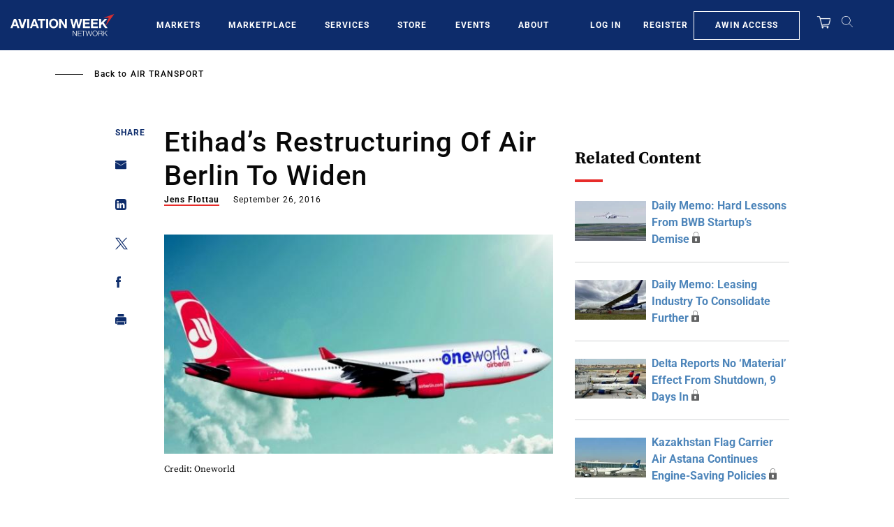

--- FILE ---
content_type: text/html; charset=UTF-8
request_url: https://aviationweek.com/air-transport/etihads-restructuring-air-berlin-widen
body_size: 28887
content:
<!DOCTYPE html>
<html lang="en" dir="ltr" prefix="content: http://purl.org/rss/1.0/modules/content/  dc: http://purl.org/dc/terms/  foaf: http://xmlns.com/foaf/0.1/  og: http://ogp.me/ns#  rdfs: http://www.w3.org/2000/01/rdf-schema#  schema: http://schema.org/  sioc: http://rdfs.org/sioc/ns#  sioct: http://rdfs.org/sioc/types#  skos: http://www.w3.org/2004/02/skos/core#  xsd: http://www.w3.org/2001/XMLSchema# ">
  <head>
    <meta charset="utf-8" />
<script>"use strict";function _typeof(t){return(_typeof="function"==typeof Symbol&&"symbol"==typeof Symbol.iterator?function(t){return typeof t}:function(t){return t&&"function"==typeof Symbol&&t.constructor===Symbol&&t!==Symbol.prototype?"symbol":typeof t})(t)}!function(){self.airgap?.ready||(self.airgap={readyQueue:[],ready(e){this.readyQueue.push(e)},...self.airgap});const e=()=>{const e="__tcfapiLocator",t=[],a=window;let n,s,o=a;for(;o;){try{if(o.frames[e]){n=o;break}}catch(e){}if(o===a.top)break;o=o.parent}n||(!function t(){const n=a.document,s=!!a.frames[e];if(!s)if(n.body){const t=n.createElement("iframe");t.style.cssText="display:none",t.name=e,n.body.appendChild(t)}else setTimeout(t,5);return!s}(),a.__tcfapi=function(...e){if(!e.length)return t;"setGdprApplies"===e[0]?e.length>3&&2===parseInt(e[1],10)&&"boolean"==typeof e[3]&&(s=e[3],"function"==typeof e[2]&&e[2]("set",!0)):"ping"===e[0]?"function"==typeof e[2]&&e[2]({gdprApplies:s,cmpLoaded:!1,cmpStatus:"stub"}):t.push(e)},a.addEventListener("message",(function(e){const t="string"==typeof e.data;let a={};if(t)try{a=JSON.parse(e.data)}catch(e){}else a=e.data;const n="object"==typeof a&&null!==a?a.__tcfapiCall:null;n&&window.__tcfapi(n.command,n.version,(function(a,s){let o={__tcfapiReturn:{returnValue:a,success:s,callId:n.callId}};e&&e.source&&e.source.postMessage&&e.source.postMessage(t?JSON.stringify(o):o,"*")}),n.parameter)}),!1))};airgap.ready((t=>{"TCF_EU"===t.loadOptions.consentManagerConfig.initialViewStateByPrivacyRegime[t.getRegimes()[0]]&&("undefined"!=typeof module?module.exports=e:e())}))}();</script>
<script>self.airgap={overrides:[],cookieOverrides:[],...self.airgap};const allowGcmAdvanced=(e)=>{if(e.purposes.has('GcmAdvanced'))e.allow();};self.airgap.overrides.push({override:allowGcmAdvanced});self.airgap.cookieOverrides.push(allowGcmAdvanced);</script>
<script src="https://transcend-cdn.com/cm/ef49a3f1-d8c1-47d6-88fc-50e41130631f/airgap.js" data-cfasync="false" data-local-sync="allow-network-observable" data-prompt="1" data-report-only="off" data-dismissed-view-state="Collapsed" data-tcf-ui-dismissed-view-state="Collapsed"></script>
<script>(window.NREUM||(NREUM={})).init={ajax:{deny_list:["bam.nr-data.net"]}};(window.NREUM||(NREUM={})).loader_config={licenseKey:"NRBR-d03794bf4d9b2e4631c",applicationID:"603932223"};;/*! For license information please see nr-loader-rum-1.273.0.min.js.LICENSE.txt */
(()=>{var e,t,r={8122:(e,t,r)=>{"use strict";r.d(t,{a:()=>i});var n=r(944);function i(e,t){try{if(!e||"object"!=typeof e)return(0,n.R)(3);if(!t||"object"!=typeof t)return(0,n.R)(4);const r=Object.create(Object.getPrototypeOf(t),Object.getOwnPropertyDescriptors(t)),o=0===Object.keys(r).length?e:r;for(let a in o)if(void 0!==e[a])try{if(null===e[a]){r[a]=null;continue}Array.isArray(e[a])&&Array.isArray(t[a])?r[a]=Array.from(new Set([...e[a],...t[a]])):"object"==typeof e[a]&&"object"==typeof t[a]?r[a]=i(e[a],t[a]):r[a]=e[a]}catch(e){(0,n.R)(1,e)}return r}catch(e){(0,n.R)(2,e)}}},2555:(e,t,r)=>{"use strict";r.d(t,{Vp:()=>c,fn:()=>s,x1:()=>u});var n=r(384),i=r(8122);const o={beacon:n.NT.beacon,errorBeacon:n.NT.errorBeacon,licenseKey:void 0,applicationID:void 0,sa:void 0,queueTime:void 0,applicationTime:void 0,ttGuid:void 0,user:void 0,account:void 0,product:void 0,extra:void 0,jsAttributes:{},userAttributes:void 0,atts:void 0,transactionName:void 0,tNamePlain:void 0},a={};function s(e){try{const t=c(e);return!!t.licenseKey&&!!t.errorBeacon&&!!t.applicationID}catch(e){return!1}}function c(e){if(!e)throw new Error("All info objects require an agent identifier!");if(!a[e])throw new Error("Info for ".concat(e," was never set"));return a[e]}function u(e,t){if(!e)throw new Error("All info objects require an agent identifier!");a[e]=(0,i.a)(t,o);const r=(0,n.nY)(e);r&&(r.info=a[e])}},9417:(e,t,r)=>{"use strict";r.d(t,{D0:()=>g,gD:()=>h,xN:()=>p});var n=r(993);const i=e=>{if(!e||"string"!=typeof e)return!1;try{document.createDocumentFragment().querySelector(e)}catch{return!1}return!0};var o=r(2614),a=r(944),s=r(384),c=r(8122);const u="[data-nr-mask]",d=()=>{const e={mask_selector:"*",block_selector:"[data-nr-block]",mask_input_options:{color:!1,date:!1,"datetime-local":!1,email:!1,month:!1,number:!1,range:!1,search:!1,tel:!1,text:!1,time:!1,url:!1,week:!1,textarea:!1,select:!1,password:!0}};return{ajax:{deny_list:void 0,block_internal:!0,enabled:!0,harvestTimeSeconds:10,autoStart:!0},distributed_tracing:{enabled:void 0,exclude_newrelic_header:void 0,cors_use_newrelic_header:void 0,cors_use_tracecontext_headers:void 0,allowed_origins:void 0},feature_flags:[],generic_events:{enabled:!0,harvestTimeSeconds:30,autoStart:!0},harvest:{tooManyRequestsDelay:60},jserrors:{enabled:!0,harvestTimeSeconds:10,autoStart:!0},logging:{enabled:!0,harvestTimeSeconds:10,autoStart:!0,level:n.p_.INFO},metrics:{enabled:!0,autoStart:!0},obfuscate:void 0,page_action:{enabled:!0},page_view_event:{enabled:!0,autoStart:!0},page_view_timing:{enabled:!0,harvestTimeSeconds:30,autoStart:!0},performance:{capture_marks:!1,capture_measures:!1},privacy:{cookies_enabled:!0},proxy:{assets:void 0,beacon:void 0},session:{expiresMs:o.wk,inactiveMs:o.BB},session_replay:{autoStart:!0,enabled:!1,harvestTimeSeconds:60,preload:!1,sampling_rate:10,error_sampling_rate:100,collect_fonts:!1,inline_images:!1,fix_stylesheets:!0,mask_all_inputs:!0,get mask_text_selector(){return e.mask_selector},set mask_text_selector(t){i(t)?e.mask_selector="".concat(t,",").concat(u):""===t||null===t?e.mask_selector=u:(0,a.R)(5,t)},get block_class(){return"nr-block"},get ignore_class(){return"nr-ignore"},get mask_text_class(){return"nr-mask"},get block_selector(){return e.block_selector},set block_selector(t){i(t)?e.block_selector+=",".concat(t):""!==t&&(0,a.R)(6,t)},get mask_input_options(){return e.mask_input_options},set mask_input_options(t){t&&"object"==typeof t?e.mask_input_options={...t,password:!0}:(0,a.R)(7,t)}},session_trace:{enabled:!0,harvestTimeSeconds:10,autoStart:!0},soft_navigations:{enabled:!0,harvestTimeSeconds:10,autoStart:!0},spa:{enabled:!0,harvestTimeSeconds:10,autoStart:!0},ssl:void 0,user_actions:{enabled:!0}}},l={},f="All configuration objects require an agent identifier!";function g(e){if(!e)throw new Error(f);if(!l[e])throw new Error("Configuration for ".concat(e," was never set"));return l[e]}function p(e,t){if(!e)throw new Error(f);l[e]=(0,c.a)(t,d());const r=(0,s.nY)(e);r&&(r.init=l[e])}function h(e,t){if(!e)throw new Error(f);var r=g(e);if(r){for(var n=t.split("."),i=0;i<n.length-1;i++)if("object"!=typeof(r=r[n[i]]))return;r=r[n[n.length-1]]}return r}},3371:(e,t,r)=>{"use strict";r.d(t,{V:()=>f,f:()=>l});var n=r(8122),i=r(384),o=r(6154),a=r(9324);let s=0;const c={buildEnv:a.F3,distMethod:a.Xs,version:a.xv,originTime:o.WN},u={customTransaction:void 0,disabled:!1,isolatedBacklog:!1,loaderType:void 0,maxBytes:3e4,onerror:void 0,ptid:void 0,releaseIds:{},appMetadata:{},session:void 0,denyList:void 0,timeKeeper:void 0,obfuscator:void 0},d={};function l(e){if(!e)throw new Error("All runtime objects require an agent identifier!");if(!d[e])throw new Error("Runtime for ".concat(e," was never set"));return d[e]}function f(e,t){if(!e)throw new Error("All runtime objects require an agent identifier!");d[e]={...(0,n.a)(t,u),...c},Object.hasOwnProperty.call(d[e],"harvestCount")||Object.defineProperty(d[e],"harvestCount",{get:()=>++s});const r=(0,i.nY)(e);r&&(r.runtime=d[e])}},9324:(e,t,r)=>{"use strict";r.d(t,{F3:()=>i,Xs:()=>o,xv:()=>n});const n="1.273.0",i="PROD",o="CDN"},6154:(e,t,r)=>{"use strict";r.d(t,{OF:()=>c,RI:()=>i,WN:()=>d,bv:()=>o,gm:()=>a,mw:()=>s,sb:()=>u});var n=r(1863);const i="undefined"!=typeof window&&!!window.document,o="undefined"!=typeof WorkerGlobalScope&&("undefined"!=typeof self&&self instanceof WorkerGlobalScope&&self.navigator instanceof WorkerNavigator||"undefined"!=typeof globalThis&&globalThis instanceof WorkerGlobalScope&&globalThis.navigator instanceof WorkerNavigator),a=i?window:"undefined"!=typeof WorkerGlobalScope&&("undefined"!=typeof self&&self instanceof WorkerGlobalScope&&self||"undefined"!=typeof globalThis&&globalThis instanceof WorkerGlobalScope&&globalThis),s=Boolean("hidden"===a?.document?.visibilityState),c=/iPad|iPhone|iPod/.test(a.navigator?.userAgent),u=c&&"undefined"==typeof SharedWorker,d=((()=>{const e=a.navigator?.userAgent?.match(/Firefox[/\s](\d+\.\d+)/);Array.isArray(e)&&e.length>=2&&e[1]})(),Date.now()-(0,n.t)())},1687:(e,t,r)=>{"use strict";r.d(t,{Ak:()=>c,Ze:()=>l,x3:()=>u});var n=r(7836),i=r(3606),o=r(860),a=r(2646);const s={};function c(e,t){const r={staged:!1,priority:o.P3[t]||0};d(e),s[e].get(t)||s[e].set(t,r)}function u(e,t){e&&s[e]&&(s[e].get(t)&&s[e].delete(t),g(e,t,!1),s[e].size&&f(e))}function d(e){if(!e)throw new Error("agentIdentifier required");s[e]||(s[e]=new Map)}function l(e="",t="feature",r=!1){if(d(e),!e||!s[e].get(t)||r)return g(e,t);s[e].get(t).staged=!0,f(e)}function f(e){const t=Array.from(s[e]);t.every((([e,t])=>t.staged))&&(t.sort(((e,t)=>e[1].priority-t[1].priority)),t.forEach((([t])=>{s[e].delete(t),g(e,t)})))}function g(e,t,r=!0){const o=e?n.ee.get(e):n.ee,s=i.i.handlers;if(!o.aborted&&o.backlog&&s){if(r){const e=o.backlog[t],r=s[t];if(r){for(let t=0;e&&t<e.length;++t)p(e[t],r);Object.entries(r).forEach((([e,t])=>{Object.values(t||{}).forEach((t=>{t[0]?.on&&t[0]?.context()instanceof a.y&&t[0].on(e,t[1])}))}))}}o.isolatedBacklog||delete s[t],o.backlog[t]=null,o.emit("drain-"+t,[])}}function p(e,t){var r=e[1];Object.values(t[r]||{}).forEach((t=>{var r=e[0];if(t[0]===r){var n=t[1],i=e[3],o=e[2];n.apply(i,o)}}))}},7836:(e,t,r)=>{"use strict";r.d(t,{P:()=>c,ee:()=>u});var n=r(384),i=r(8990),o=r(3371),a=r(2646),s=r(5607);const c="nr@context:".concat(s.W),u=function e(t,r){var n={},s={},d={},l=!1;try{l=16===r.length&&(0,o.f)(r).isolatedBacklog}catch(e){}var f={on:p,addEventListener:p,removeEventListener:function(e,t){var r=n[e];if(!r)return;for(var i=0;i<r.length;i++)r[i]===t&&r.splice(i,1)},emit:function(e,r,n,i,o){!1!==o&&(o=!0);if(u.aborted&&!i)return;t&&o&&t.emit(e,r,n);for(var a=g(n),c=h(e),d=c.length,l=0;l<d;l++)c[l].apply(a,r);var p=m()[s[e]];p&&p.push([f,e,r,a]);return a},get:v,listeners:h,context:g,buffer:function(e,t){const r=m();if(t=t||"feature",f.aborted)return;Object.entries(e||{}).forEach((([e,n])=>{s[n]=t,t in r||(r[t]=[])}))},abort:function(){f._aborted=!0,Object.keys(f.backlog).forEach((e=>{delete f.backlog[e]}))},isBuffering:function(e){return!!m()[s[e]]},debugId:r,backlog:l?{}:t&&"object"==typeof t.backlog?t.backlog:{},isolatedBacklog:l};return Object.defineProperty(f,"aborted",{get:()=>{let e=f._aborted||!1;return e||(t&&(e=t.aborted),e)}}),f;function g(e){return e&&e instanceof a.y?e:e?(0,i.I)(e,c,(()=>new a.y(c))):new a.y(c)}function p(e,t){n[e]=h(e).concat(t)}function h(e){return n[e]||[]}function v(t){return d[t]=d[t]||e(f,t)}function m(){return f.backlog}}(void 0,"globalEE"),d=(0,n.Zm)();d.ee||(d.ee=u)},2646:(e,t,r)=>{"use strict";r.d(t,{y:()=>n});class n{constructor(e){this.contextId=e}}},9908:(e,t,r)=>{"use strict";r.d(t,{d:()=>n,p:()=>i});var n=r(7836).ee.get("handle");function i(e,t,r,i,o){o?(o.buffer([e],i),o.emit(e,t,r)):(n.buffer([e],i),n.emit(e,t,r))}},3606:(e,t,r)=>{"use strict";r.d(t,{i:()=>o});var n=r(9908);o.on=a;var i=o.handlers={};function o(e,t,r,o){a(o||n.d,i,e,t,r)}function a(e,t,r,i,o){o||(o="feature"),e||(e=n.d);var a=t[o]=t[o]||{};(a[r]=a[r]||[]).push([e,i])}},3878:(e,t,r)=>{"use strict";function n(e,t){return{capture:e,passive:!1,signal:t}}function i(e,t,r=!1,i){window.addEventListener(e,t,n(r,i))}function o(e,t,r=!1,i){document.addEventListener(e,t,n(r,i))}r.d(t,{DD:()=>o,jT:()=>n,sp:()=>i})},5607:(e,t,r)=>{"use strict";r.d(t,{W:()=>n});const n=(0,r(9566).bz)()},9566:(e,t,r)=>{"use strict";r.d(t,{LA:()=>s,bz:()=>a});var n=r(6154);const i="xxxxxxxx-xxxx-4xxx-yxxx-xxxxxxxxxxxx";function o(e,t){return e?15&e[t]:16*Math.random()|0}function a(){const e=n.gm?.crypto||n.gm?.msCrypto;let t,r=0;return e&&e.getRandomValues&&(t=e.getRandomValues(new Uint8Array(30))),i.split("").map((e=>"x"===e?o(t,r++).toString(16):"y"===e?(3&o()|8).toString(16):e)).join("")}function s(e){const t=n.gm?.crypto||n.gm?.msCrypto;let r,i=0;t&&t.getRandomValues&&(r=t.getRandomValues(new Uint8Array(e)));const a=[];for(var s=0;s<e;s++)a.push(o(r,i++).toString(16));return a.join("")}},2614:(e,t,r)=>{"use strict";r.d(t,{BB:()=>a,H3:()=>n,g:()=>u,iL:()=>c,tS:()=>s,uh:()=>i,wk:()=>o});const n="NRBA",i="SESSION",o=144e5,a=18e5,s={STARTED:"session-started",PAUSE:"session-pause",RESET:"session-reset",RESUME:"session-resume",UPDATE:"session-update"},c={SAME_TAB:"same-tab",CROSS_TAB:"cross-tab"},u={OFF:0,FULL:1,ERROR:2}},1863:(e,t,r)=>{"use strict";function n(){return Math.floor(performance.now())}r.d(t,{t:()=>n})},944:(e,t,r)=>{"use strict";function n(e,t){"function"==typeof console.debug&&console.debug("New Relic Warning: https://github.com/newrelic/newrelic-browser-agent/blob/main/docs/warning-codes.md#".concat(e),t)}r.d(t,{R:()=>n})},5284:(e,t,r)=>{"use strict";r.d(t,{t:()=>c,B:()=>s});var n=r(7836),i=r(6154);const o="newrelic";const a=new Set,s={};function c(e,t){const r=n.ee.get(t);s[t]??={},e&&"object"==typeof e&&(a.has(t)||(r.emit("rumresp",[e]),s[t]=e,a.add(t),function(e={}){try{i.gm.dispatchEvent(new CustomEvent(o,{detail:e}))}catch(e){}}({loaded:!0})))}},8990:(e,t,r)=>{"use strict";r.d(t,{I:()=>i});var n=Object.prototype.hasOwnProperty;function i(e,t,r){if(n.call(e,t))return e[t];var i=r();if(Object.defineProperty&&Object.keys)try{return Object.defineProperty(e,t,{value:i,writable:!0,enumerable:!1}),i}catch(e){}return e[t]=i,i}},6389:(e,t,r)=>{"use strict";function n(e,t=500,r={}){const n=r?.leading||!1;let i;return(...r)=>{n&&void 0===i&&(e.apply(this,r),i=setTimeout((()=>{i=clearTimeout(i)}),t)),n||(clearTimeout(i),i=setTimeout((()=>{e.apply(this,r)}),t))}}function i(e){let t=!1;return(...r)=>{t||(t=!0,e.apply(this,r))}}r.d(t,{J:()=>i,s:()=>n})},5289:(e,t,r)=>{"use strict";r.d(t,{GG:()=>o,sB:()=>a});var n=r(3878);function i(){return"undefined"==typeof document||"complete"===document.readyState}function o(e,t){if(i())return e();(0,n.sp)("load",e,t)}function a(e){if(i())return e();(0,n.DD)("DOMContentLoaded",e)}},384:(e,t,r)=>{"use strict";r.d(t,{NT:()=>o,US:()=>d,Zm:()=>a,bQ:()=>c,dV:()=>s,nY:()=>u,pV:()=>l});var n=r(6154),i=r(1863);const o={beacon:"bam.nr-data.net",errorBeacon:"bam.nr-data.net"};function a(){return n.gm.NREUM||(n.gm.NREUM={}),void 0===n.gm.newrelic&&(n.gm.newrelic=n.gm.NREUM),n.gm.NREUM}function s(){let e=a();return e.o||(e.o={ST:n.gm.setTimeout,SI:n.gm.setImmediate,CT:n.gm.clearTimeout,XHR:n.gm.XMLHttpRequest,REQ:n.gm.Request,EV:n.gm.Event,PR:n.gm.Promise,MO:n.gm.MutationObserver,FETCH:n.gm.fetch,WS:n.gm.WebSocket}),e}function c(e,t){let r=a();r.initializedAgents??={},t.initializedAt={ms:(0,i.t)(),date:new Date},r.initializedAgents[e]=t}function u(e){let t=a();return t.initializedAgents?.[e]}function d(e,t){a()[e]=t}function l(){return function(){let e=a();const t=e.info||{};e.info={beacon:o.beacon,errorBeacon:o.errorBeacon,...t}}(),function(){let e=a();const t=e.init||{};e.init={...t}}(),s(),function(){let e=a();const t=e.loader_config||{};e.loader_config={...t}}(),a()}},2843:(e,t,r)=>{"use strict";r.d(t,{u:()=>i});var n=r(3878);function i(e,t=!1,r,i){(0,n.DD)("visibilitychange",(function(){if(t)return void("hidden"===document.visibilityState&&e());e(document.visibilityState)}),r,i)}},3434:(e,t,r)=>{"use strict";r.d(t,{YM:()=>c});var n=r(7836),i=r(5607);const o="nr@original:".concat(i.W);var a=Object.prototype.hasOwnProperty,s=!1;function c(e,t){return e||(e=n.ee),r.inPlace=function(e,t,n,i,o){n||(n="");const a="-"===n.charAt(0);for(let s=0;s<t.length;s++){const c=t[s],u=e[c];d(u)||(e[c]=r(u,a?c+n:n,i,c,o))}},r.flag=o,r;function r(t,r,n,s,c){return d(t)?t:(r||(r=""),nrWrapper[o]=t,function(e,t,r){if(Object.defineProperty&&Object.keys)try{return Object.keys(e).forEach((function(r){Object.defineProperty(t,r,{get:function(){return e[r]},set:function(t){return e[r]=t,t}})})),t}catch(e){u([e],r)}for(var n in e)a.call(e,n)&&(t[n]=e[n])}(t,nrWrapper,e),nrWrapper);function nrWrapper(){var o,a,d,l;try{a=this,o=[...arguments],d="function"==typeof n?n(o,a):n||{}}catch(t){u([t,"",[o,a,s],d],e)}i(r+"start",[o,a,s],d,c);try{return l=t.apply(a,o)}catch(e){throw i(r+"err",[o,a,e],d,c),e}finally{i(r+"end",[o,a,l],d,c)}}}function i(r,n,i,o){if(!s||t){var a=s;s=!0;try{e.emit(r,n,i,t,o)}catch(t){u([t,r,n,i],e)}s=a}}}function u(e,t){t||(t=n.ee);try{t.emit("internal-error",e)}catch(e){}}function d(e){return!(e&&"function"==typeof e&&e.apply&&!e[o])}},993:(e,t,r)=>{"use strict";r.d(t,{ET:()=>o,p_:()=>i});var n=r(860);const i={ERROR:"ERROR",WARN:"WARN",INFO:"INFO",DEBUG:"DEBUG",TRACE:"TRACE"},o="log";n.K7.logging},3969:(e,t,r)=>{"use strict";r.d(t,{TZ:()=>n,XG:()=>s,rs:()=>i,xV:()=>a,z_:()=>o});const n=r(860).K7.metrics,i="sm",o="cm",a="storeSupportabilityMetrics",s="storeEventMetrics"},6630:(e,t,r)=>{"use strict";r.d(t,{T:()=>n});const n=r(860).K7.pageViewEvent},782:(e,t,r)=>{"use strict";r.d(t,{T:()=>n});const n=r(860).K7.pageViewTiming},6344:(e,t,r)=>{"use strict";r.d(t,{G4:()=>i});var n=r(2614);r(860).K7.sessionReplay;const i={RECORD:"recordReplay",PAUSE:"pauseReplay",REPLAY_RUNNING:"replayRunning",ERROR_DURING_REPLAY:"errorDuringReplay"};n.g.ERROR,n.g.FULL,n.g.OFF},4234:(e,t,r)=>{"use strict";r.d(t,{W:()=>o});var n=r(7836),i=r(1687);class o{constructor(e,t){this.agentIdentifier=e,this.ee=n.ee.get(e),this.featureName=t,this.blocked=!1}deregisterDrain(){(0,i.x3)(this.agentIdentifier,this.featureName)}}},7603:(e,t,r)=>{"use strict";r.d(t,{j:()=>P});var n=r(860),i=r(2555),o=r(3371),a=r(9908),s=r(7836),c=r(1687),u=r(5289),d=r(6154),l=r(944),f=r(3969),g=r(384),p=r(6344);const h=["setErrorHandler","finished","addToTrace","addRelease","addPageAction","setCurrentRouteName","setPageViewName","setCustomAttribute","interaction","noticeError","setUserId","setApplicationVersion","start",p.G4.RECORD,p.G4.PAUSE,"log","wrapLogger"],v=["setErrorHandler","finished","addToTrace","addRelease"];var m=r(1863),b=r(2614),y=r(993);var w=r(2646),A=r(3434);function R(e,t,r,n){if("object"!=typeof t||!t||"string"!=typeof r||!r||"function"!=typeof t[r])return(0,l.R)(29);const i=function(e){return(e||s.ee).get("logger")}(e),o=(0,A.YM)(i),a=new w.y(s.P);return a.level=n.level,a.customAttributes=n.customAttributes,o.inPlace(t,[r],"wrap-logger-",a),i}function E(){const e=(0,g.pV)();h.forEach((t=>{e[t]=(...r)=>function(t,...r){let n=[];return Object.values(e.initializedAgents).forEach((e=>{e&&e.api?e.exposed&&e.api[t]&&n.push(e.api[t](...r)):(0,l.R)(38,t)})),n.length>1?n:n[0]}(t,...r)}))}const _={};function x(e,t,g=!1){t||(0,c.Ak)(e,"api");const h={};var w=s.ee.get(e),A=w.get("tracer");_[e]=b.g.OFF,w.on(p.G4.REPLAY_RUNNING,(t=>{_[e]=t}));var E="api-",x=E+"ixn-";function N(t,r,n,o){const a=(0,i.Vp)(e);return null===r?delete a.jsAttributes[t]:(0,i.x1)(e,{...a,jsAttributes:{...a.jsAttributes,[t]:r}}),j(E,n,!0,o||null===r?"session":void 0)(t,r)}function T(){}h.log=function(e,{customAttributes:t={},level:r=y.p_.INFO}={}){(0,a.p)(f.xV,["API/log/called"],void 0,n.K7.metrics,w),function(e,t,r={},i=y.p_.INFO){(0,a.p)(f.xV,["API/logging/".concat(i.toLowerCase(),"/called")],void 0,n.K7.metrics,e),(0,a.p)(y.ET,[(0,m.t)(),t,r,i],void 0,n.K7.logging,e)}(w,e,t,r)},h.wrapLogger=(e,t,{customAttributes:r={},level:i=y.p_.INFO}={})=>{(0,a.p)(f.xV,["API/wrapLogger/called"],void 0,n.K7.metrics,w),R(w,e,t,{customAttributes:r,level:i})},v.forEach((e=>{h[e]=j(E,e,!0,"api")})),h.addPageAction=j(E,"addPageAction",!0,n.K7.genericEvents),h.setPageViewName=function(t,r){if("string"==typeof t)return"/"!==t.charAt(0)&&(t="/"+t),(0,o.f)(e).customTransaction=(r||"http://custom.transaction")+t,j(E,"setPageViewName",!0)()},h.setCustomAttribute=function(e,t,r=!1){if("string"==typeof e){if(["string","number","boolean"].includes(typeof t)||null===t)return N(e,t,"setCustomAttribute",r);(0,l.R)(40,typeof t)}else(0,l.R)(39,typeof e)},h.setUserId=function(e){if("string"==typeof e||null===e)return N("enduser.id",e,"setUserId",!0);(0,l.R)(41,typeof e)},h.setApplicationVersion=function(e){if("string"==typeof e||null===e)return N("application.version",e,"setApplicationVersion",!1);(0,l.R)(42,typeof e)},h.start=()=>{try{(0,a.p)(f.xV,["API/start/called"],void 0,n.K7.metrics,w),w.emit("manual-start-all")}catch(e){(0,l.R)(23,e)}},h[p.G4.RECORD]=function(){(0,a.p)(f.xV,["API/recordReplay/called"],void 0,n.K7.metrics,w),(0,a.p)(p.G4.RECORD,[],void 0,n.K7.sessionReplay,w)},h[p.G4.PAUSE]=function(){(0,a.p)(f.xV,["API/pauseReplay/called"],void 0,n.K7.metrics,w),(0,a.p)(p.G4.PAUSE,[],void 0,n.K7.sessionReplay,w)},h.interaction=function(e){return(new T).get("object"==typeof e?e:{})};const S=T.prototype={createTracer:function(e,t){var r={},i=this,o="function"==typeof t;return(0,a.p)(f.xV,["API/createTracer/called"],void 0,n.K7.metrics,w),g||(0,a.p)(x+"tracer",[(0,m.t)(),e,r],i,n.K7.spa,w),function(){if(A.emit((o?"":"no-")+"fn-start",[(0,m.t)(),i,o],r),o)try{return t.apply(this,arguments)}catch(e){const t="string"==typeof e?new Error(e):e;throw A.emit("fn-err",[arguments,this,t],r),t}finally{A.emit("fn-end",[(0,m.t)()],r)}}}};function j(e,t,r,i){return function(){return(0,a.p)(f.xV,["API/"+t+"/called"],void 0,n.K7.metrics,w),i&&(0,a.p)(e+t,[(0,m.t)(),...arguments],r?null:this,i,w),r?void 0:this}}function k(){r.e(296).then(r.bind(r,8778)).then((({setAPI:t})=>{t(e),(0,c.Ze)(e,"api")})).catch((e=>{(0,l.R)(27,e),w.abort()}))}return["actionText","setName","setAttribute","save","ignore","onEnd","getContext","end","get"].forEach((e=>{S[e]=j(x,e,void 0,g?n.K7.softNav:n.K7.spa)})),h.setCurrentRouteName=g?j(x,"routeName",void 0,n.K7.softNav):j(E,"routeName",!0,n.K7.spa),h.noticeError=function(t,r){"string"==typeof t&&(t=new Error(t)),(0,a.p)(f.xV,["API/noticeError/called"],void 0,n.K7.metrics,w),(0,a.p)("err",[t,(0,m.t)(),!1,r,!!_[e]],void 0,n.K7.jserrors,w)},d.RI?(0,u.GG)((()=>k()),!0):k(),h}var N=r(9417),T=r(8122);const S={accountID:void 0,trustKey:void 0,agentID:void 0,licenseKey:void 0,applicationID:void 0,xpid:void 0},j={};var k=r(5284);const I=e=>{const t=e.startsWith("http");e+="/",r.p=t?e:"https://"+e};let O=!1;function P(e,t={},r,n){let{init:a,info:c,loader_config:u,runtime:l={},exposed:f=!0}=t;l.loaderType=r;const p=(0,g.pV)();c||(a=p.init,c=p.info,u=p.loader_config),(0,N.xN)(e.agentIdentifier,a||{}),function(e,t){if(!e)throw new Error("All loader-config objects require an agent identifier!");j[e]=(0,T.a)(t,S);const r=(0,g.nY)(e);r&&(r.loader_config=j[e])}(e.agentIdentifier,u||{}),c.jsAttributes??={},d.bv&&(c.jsAttributes.isWorker=!0),(0,i.x1)(e.agentIdentifier,c);const h=(0,N.D0)(e.agentIdentifier),v=[c.beacon,c.errorBeacon];O||(h.proxy.assets&&(I(h.proxy.assets),v.push(h.proxy.assets)),h.proxy.beacon&&v.push(h.proxy.beacon),E(),(0,g.US)("activatedFeatures",k.B),e.runSoftNavOverSpa&&=!0===h.soft_navigations.enabled&&h.feature_flags.includes("soft_nav")),l.denyList=[...h.ajax.deny_list||[],...h.ajax.block_internal?v:[]],l.ptid=e.agentIdentifier,(0,o.V)(e.agentIdentifier,l),e.ee=s.ee.get(e.agentIdentifier),void 0===e.api&&(e.api=x(e.agentIdentifier,n,e.runSoftNavOverSpa)),void 0===e.exposed&&(e.exposed=f),O=!0}},8374:(e,t,r)=>{r.nc=(()=>{try{return document?.currentScript?.nonce}catch(e){}return""})()},860:(e,t,r)=>{"use strict";r.d(t,{$J:()=>o,K7:()=>n,P3:()=>i});const n={ajax:"ajax",genericEvents:"generic_events",jserrors:"jserrors",logging:"logging",metrics:"metrics",pageAction:"page_action",pageViewEvent:"page_view_event",pageViewTiming:"page_view_timing",sessionReplay:"session_replay",sessionTrace:"session_trace",softNav:"soft_navigations",spa:"spa"},i={[n.pageViewEvent]:1,[n.pageViewTiming]:2,[n.metrics]:3,[n.jserrors]:4,[n.spa]:5,[n.ajax]:6,[n.sessionTrace]:7,[n.softNav]:8,[n.sessionReplay]:9,[n.logging]:10,[n.genericEvents]:11},o={[n.pageViewTiming]:"events",[n.ajax]:"events",[n.spa]:"events",[n.softNav]:"events",[n.metrics]:"jserrors",[n.jserrors]:"jserrors",[n.sessionTrace]:"browser/blobs",[n.sessionReplay]:"browser/blobs",[n.logging]:"browser/logs",[n.genericEvents]:"ins"}}},n={};function i(e){var t=n[e];if(void 0!==t)return t.exports;var o=n[e]={exports:{}};return r[e](o,o.exports,i),o.exports}i.m=r,i.d=(e,t)=>{for(var r in t)i.o(t,r)&&!i.o(e,r)&&Object.defineProperty(e,r,{enumerable:!0,get:t[r]})},i.f={},i.e=e=>Promise.all(Object.keys(i.f).reduce(((t,r)=>(i.f[r](e,t),t)),[])),i.u=e=>"nr-rum-1.273.0.min.js",i.o=(e,t)=>Object.prototype.hasOwnProperty.call(e,t),e={},t="NRBA-1.273.0.PROD:",i.l=(r,n,o,a)=>{if(e[r])e[r].push(n);else{var s,c;if(void 0!==o)for(var u=document.getElementsByTagName("script"),d=0;d<u.length;d++){var l=u[d];if(l.getAttribute("src")==r||l.getAttribute("data-webpack")==t+o){s=l;break}}if(!s){c=!0;var f={296:"sha512-qv6Flfpi3czlKpw52FKXo9/wXNolXV1Klb6PjfhuootV/Nc5Im+w3X66PjvL78lJAr1wNyKsMOTXgzz7cbYUcw=="};(s=document.createElement("script")).charset="utf-8",s.timeout=120,i.nc&&s.setAttribute("nonce",i.nc),s.setAttribute("data-webpack",t+o),s.src=r,0!==s.src.indexOf(window.location.origin+"/")&&(s.crossOrigin="anonymous"),f[a]&&(s.integrity=f[a])}e[r]=[n];var g=(t,n)=>{s.onerror=s.onload=null,clearTimeout(p);var i=e[r];if(delete e[r],s.parentNode&&s.parentNode.removeChild(s),i&&i.forEach((e=>e(n))),t)return t(n)},p=setTimeout(g.bind(null,void 0,{type:"timeout",target:s}),12e4);s.onerror=g.bind(null,s.onerror),s.onload=g.bind(null,s.onload),c&&document.head.appendChild(s)}},i.r=e=>{"undefined"!=typeof Symbol&&Symbol.toStringTag&&Object.defineProperty(e,Symbol.toStringTag,{value:"Module"}),Object.defineProperty(e,"__esModule",{value:!0})},i.p="https://js-agent.newrelic.com/",(()=>{var e={840:0,374:0};i.f.j=(t,r)=>{var n=i.o(e,t)?e[t]:void 0;if(0!==n)if(n)r.push(n[2]);else{var o=new Promise(((r,i)=>n=e[t]=[r,i]));r.push(n[2]=o);var a=i.p+i.u(t),s=new Error;i.l(a,(r=>{if(i.o(e,t)&&(0!==(n=e[t])&&(e[t]=void 0),n)){var o=r&&("load"===r.type?"missing":r.type),a=r&&r.target&&r.target.src;s.message="Loading chunk "+t+" failed.\n("+o+": "+a+")",s.name="ChunkLoadError",s.type=o,s.request=a,n[1](s)}}),"chunk-"+t,t)}};var t=(t,r)=>{var n,o,[a,s,c]=r,u=0;if(a.some((t=>0!==e[t]))){for(n in s)i.o(s,n)&&(i.m[n]=s[n]);if(c)c(i)}for(t&&t(r);u<a.length;u++)o=a[u],i.o(e,o)&&e[o]&&e[o][0](),e[o]=0},r=self["webpackChunk:NRBA-1.273.0.PROD"]=self["webpackChunk:NRBA-1.273.0.PROD"]||[];r.forEach(t.bind(null,0)),r.push=t.bind(null,r.push.bind(r))})(),(()=>{"use strict";i(8374);var e=i(944),t=i(6344),r=i(9566);class n{agentIdentifier;constructor(e=(0,r.LA)(16)){this.agentIdentifier=e}#e(t,...r){if("function"==typeof this.api?.[t])return this.api[t](...r);(0,e.R)(35,t)}addPageAction(e,t){return this.#e("addPageAction",e,t)}setPageViewName(e,t){return this.#e("setPageViewName",e,t)}setCustomAttribute(e,t,r){return this.#e("setCustomAttribute",e,t,r)}noticeError(e,t){return this.#e("noticeError",e,t)}setUserId(e){return this.#e("setUserId",e)}setApplicationVersion(e){return this.#e("setApplicationVersion",e)}setErrorHandler(e){return this.#e("setErrorHandler",e)}finished(e){return this.#e("finished",e)}addRelease(e,t){return this.#e("addRelease",e,t)}start(e){return this.#e("start",e)}recordReplay(){return this.#e(t.G4.RECORD)}pauseReplay(){return this.#e(t.G4.PAUSE)}addToTrace(e){return this.#e("addToTrace",e)}setCurrentRouteName(e){return this.#e("setCurrentRouteName",e)}interaction(){return this.#e("interaction")}log(e,t){return this.#e("log",e,t)}wrapLogger(e,t,r){return this.#e("wrapLogger",e,t,r)}}var o=i(860),a=i(9417);const s=Object.values(o.K7);function c(e){const t={};return s.forEach((r=>{t[r]=function(e,t){return!0===(0,a.gD)(t,"".concat(e,".enabled"))}(r,e)})),t}var u=i(7603);var d=i(1687),l=i(4234),f=i(5289),g=i(6154),p=i(384);const h=e=>g.RI&&!0===(0,a.gD)(e,"privacy.cookies_enabled");function v(e){return!!(0,p.dV)().o.MO&&h(e)&&!0===(0,a.gD)(e,"session_trace.enabled")}var m=i(6389);class b extends l.W{constructor(e,t,r=!0){super(e.agentIdentifier,t),this.auto=r,this.abortHandler=void 0,this.featAggregate=void 0,this.onAggregateImported=void 0,!1===e.init[this.featureName].autoStart&&(this.auto=!1),this.auto?(0,d.Ak)(e.agentIdentifier,t):this.ee.on("manual-start-all",(0,m.J)((()=>{(0,d.Ak)(e.agentIdentifier,this.featureName),this.auto=!0,this.importAggregator(e)})))}importAggregator(t,r={}){if(this.featAggregate||!this.auto)return;let n;this.onAggregateImported=new Promise((e=>{n=e}));const a=async()=>{let a;try{if(h(this.agentIdentifier)){const{setupAgentSession:e}=await i.e(296).then(i.bind(i,3861));a=e(this.agentIdentifier)}}catch(t){(0,e.R)(20,t),this.ee.emit("internal-error",[t]),this.featureName===o.K7.sessionReplay&&this.abortHandler?.()}try{if(t.sharedAggregator)await t.sharedAggregator;else{t.sharedAggregator=i.e(296).then(i.bind(i,9337));const{EventAggregator:e}=await t.sharedAggregator;t.sharedAggregator=new e}if(!this.#t(this.featureName,a))return(0,d.Ze)(this.agentIdentifier,this.featureName),void n(!1);const{lazyFeatureLoader:e}=await i.e(296).then(i.bind(i,6103)),{Aggregate:o}=await e(this.featureName,"aggregate");this.featAggregate=new o(t,r),n(!0)}catch(t){(0,e.R)(34,t),this.abortHandler?.(),(0,d.Ze)(this.agentIdentifier,this.featureName,!0),n(!1),this.ee&&this.ee.abort()}};g.RI?(0,f.GG)((()=>a()),!0):a()}#t(e,t){switch(e){case o.K7.sessionReplay:return v(this.agentIdentifier)&&!!t;case o.K7.sessionTrace:return!!t;default:return!0}}}var y=i(6630);class w extends b{static featureName=y.T;constructor(e,t=!0){super(e,y.T,t),this.importAggregator(e)}}var A=i(9908),R=i(2843),E=i(3878),_=i(782),x=i(1863);class N extends b{static featureName=_.T;constructor(e,t=!0){super(e,_.T,t),g.RI&&((0,R.u)((()=>(0,A.p)("docHidden",[(0,x.t)()],void 0,_.T,this.ee)),!0),(0,E.sp)("pagehide",(()=>(0,A.p)("winPagehide",[(0,x.t)()],void 0,_.T,this.ee))),this.importAggregator(e))}}var T=i(3969);class S extends b{static featureName=T.TZ;constructor(e,t=!0){super(e,T.TZ,t),this.importAggregator(e)}}new class extends n{constructor(t,r){super(r),g.gm?(this.features={},(0,p.bQ)(this.agentIdentifier,this),this.desiredFeatures=new Set(t.features||[]),this.desiredFeatures.add(w),this.runSoftNavOverSpa=[...this.desiredFeatures].some((e=>e.featureName===o.K7.softNav)),(0,u.j)(this,t,t.loaderType||"agent"),this.run()):(0,e.R)(21)}get config(){return{info:this.info,init:this.init,loader_config:this.loader_config,runtime:this.runtime}}run(){try{const t=c(this.agentIdentifier),r=[...this.desiredFeatures];r.sort(((e,t)=>o.P3[e.featureName]-o.P3[t.featureName])),r.forEach((r=>{if(!t[r.featureName]&&r.featureName!==o.K7.pageViewEvent)return;if(this.runSoftNavOverSpa&&r.featureName===o.K7.spa)return;if(!this.runSoftNavOverSpa&&r.featureName===o.K7.softNav)return;const n=function(e){switch(e){case o.K7.ajax:return[o.K7.jserrors];case o.K7.sessionTrace:return[o.K7.ajax,o.K7.pageViewEvent];case o.K7.sessionReplay:return[o.K7.sessionTrace];case o.K7.pageViewTiming:return[o.K7.pageViewEvent];default:return[]}}(r.featureName).filter((e=>!(e in this.features)));n.length>0&&(0,e.R)(36,{targetFeature:r.featureName,missingDependencies:n}),this.features[r.featureName]=new r(this)}))}catch(t){(0,e.R)(22,t);for(const e in this.features)this.features[e].abortHandler?.();const r=(0,p.Zm)();delete r.initializedAgents[this.agentIdentifier]?.api,delete r.initializedAgents[this.agentIdentifier]?.features,delete this.sharedAggregator;return r.ee.get(this.agentIdentifier).abort(),!1}}}({features:[w,N,S],loaderType:"lite"})})()})();</script>
<noscript><style>form.antibot * :not(.antibot-message) { display: none !important; }</style>
</noscript><style>/* @see https://github.com/aFarkas/lazysizes#broken-image-symbol */.js img.lazyload:not([src]) { visibility: hidden; }/* @see https://github.com/aFarkas/lazysizes#automatically-setting-the-sizes-attribute */.js img.lazyloaded[data-sizes=auto] { display: block; width: 100%; }</style>
<meta name="description" content="Air Berlin’s dominant shareholder Etihad Airways is looking for more ways to dispose of unwanted parts of its German affiliate, industry sources say." />
<link rel="canonical" href="https://aviationweek.com/air-transport/etihads-restructuring-air-berlin-widen" />
<meta name="twitter:card" content="summary_large_image" />
<meta name="twitter:title" content="Etihad’s Restructuring Of Air Berlin To Widen | Aviation Week Network" />
<meta name="twitter:description" content="Air Berlin’s dominant shareholder Etihad Airways is looking for more ways to dispose of unwanted parts of its German affiliate, industry sources say." />
<meta name="twitter:image" content="https://aviationweek.com/sites/default/files/uploads/2016/09/airberlina330oneworld.jpg" />
<meta name="Generator" content="Drupal 10 (https://www.drupal.org); Commerce 3" />
<meta name="MobileOptimized" content="width" />
<meta name="HandheldFriendly" content="true" />
<meta name="viewport" content="width=device-width, initial-scale=1.0" />
<script type="application/ld+json">{
    "@context": "https://schema.org",
    "@graph": [
        {
            "@type": "Article",
            "copyrightYear": "2016",
            "inLanguage": "en",
            "sourceOrganization": "Aviation Week Network",
            "copyrightHolder": {
                "@type": "Organization",
                "name": "Informa Markets - a trading division of Informa PLC"
            },
            "headline": "Etihad’s Restructuring Of Air Berlin To Widen",
            "description": "Air Berlin’s dominant shareholder Etihad Airways is looking for more ways to dispose of unwanted parts of its German affiliate, industry sources say.",
            "image": {
                "@type": "ImageObject",
                "url": "https://aviationweek.com/sites/default/files/uploads/2016/09/airberlina330oneworld.jpg",
                "credit": "Oneworld",
                "width": "557",
                "height": "313"
            },
            "datePublished": "2016-09-26T16:03:00+0000",
            "dateModified": "2019-12-05T01:50:01+0000",
            "isAccessibleForFree": false,
            "isPartOf": {
                "@type": "Product",
                "name": "Aviation Daily"
            },
            "author": {
                "@type": "Person",
                "name": "Jens Flottau",
                "jobTitle": "Executive Editor, Commercial Aviation",
                "url": "https://aviationweek.com/author/jens-flottau"
            },
            "publisher": {
                "@type": "Organization",
                "@id": "https://aviationweek.com/",
                "name": "Aviation Week Network",
                "logo": {
                    "@type": "ImageObject",
                    "url": "https://aviationweek.com/themes/custom/particle/dist/app-drupal/assets/awn-logo.svg"
                }
            },
            "mainEntityOfPage": "https://aviationweek.com/air-transport/etihads-restructuring-air-berlin-widen"
        },
        {
            "@type": "ItemList",
            "itemListElement": []
        },
        {
            "@type": "Organization",
            "@id": "https://aviationweek.com/",
            "name": "Aviation Week Network",
            "url": "https://aviationweek.com/"
        },
        {
            "@type": "WebPage",
            "breadcrumb": {
                "@type": "BreadcrumbList",
                "itemListElement": [
                    {
                        "@type": "ListItem",
                        "position": 1,
                        "name": "Home",
                        "item": "https://aviationweek.com/"
                    },
                    {
                        "@type": "ListItem",
                        "position": 2,
                        "name": "Air Transport",
                        "item": "https://aviationweek.com/air-transport"
                    }
                ]
            },
            "url": "https://aviationweek.com/air-transport/etihads-restructuring-air-berlin-widen"
        },
        {
            "@type": "WebSite",
            "@id": "https://aviationweek.com/",
            "name": "Aviation Week Network",
            "url": "https://aviationweek.com/"
        }
    ]
}</script>
<script async src="https://securepubads.g.doubleclick.net/tag/js/gpt.js"></script>

<script>
// Initialize the google variables.
var googletag = googletag || {};
googletag.cmd = googletag.cmd || [];

// Add a place to store the slot name variable.
googletag.slots = googletag.slots || {};

// If gdpr cookies is missing, gdpr banner will display and status would be 'on'.
var gdpr_status = 'off';

if (self.airgap?.getConsent && !self.airgap.getConsent().confirmed) {
  gdpr_status = 'on';
}
</script>

<script>
// Checks for awnReferringCategory cookie to replace DFP tokens.
var CategoryReferrer = (function(adUnitBase) {
  'use strict';

  var showExclusiveAds = document.documentElement.hasAttribute('data-exclusive-ads');

  function parseReferrer(adUnit) {
    // Check if exclusive ads are not in operation.
    if (!showExclusiveAds) {
      // Check for match with referring category.
      var referringCategory = fetchCookie('awnReferringCategory');

      if (referringCategory && document.referrer.replace(/\?.*$/,'') === location.origin + '/' + referringCategory) {
        adUnit = adUnitBase + '/' + referringCategory;
      }
    }

    return adUnit.replace(/\/+$/, '');
  }

  function fetchCookie(cookieName) {
    var cookie = document.cookie.match(
      new RegExp('(^| )' + cookieName + '=([^;]+)')
    );

    return cookie && cookie.length ? decodeURIComponent(cookie[2]) : null;
  }

  return {
    parse: parseReferrer
  };
})('/2441/awnetwork.home');
</script>
<script>
  googletag.cmd.push(function() {
    var adUnit = '/2441/awnetwork.home/air-transport';

          adUnit = CategoryReferrer.parse(adUnit);
    
    
          googletag.slots["js-dfp-tag-interstitial"] = googletag.defineSlot(adUnit, [1, 1], "js-dfp-tag-interstitial")
    
    
    
    
    
          .setTargeting('pos', ['interstitial'])
          .setTargeting('nid', ['2633781'])
    
    
    .addService(googletag.pubads());
  });
</script>
<script>
  googletag.cmd.push(function() {
    var adUnit = '/2441/awnetwork.home/air-transport';

          adUnit = CategoryReferrer.parse(adUnit);
    
    
          googletag.slots["js-dfp-tag-article_floor"] = googletag.defineSlot(adUnit, [1, 1], "js-dfp-tag-article_floor")
    
    
    
    
    
          .setTargeting('pos', ['floor'])
          .setTargeting('nid', ['2633781'])
    
    
    .addService(googletag.pubads());
  });
</script>
<script>
  googletag.cmd.push(function() {
    var adUnit = '/2441/awnetwork.home/air-transport';

          adUnit = CategoryReferrer.parse(adUnit);
    
            var mapping = googletag.sizeMapping()
                  .addSize([1320, 0], [1, 1])
                .build();
    
          googletag.slots["js-dfp-tag-article_skin"] = googletag.defineOutOfPageSlot(adUnit, "js-dfp-tag-article_skin")
    
    
    
    
    
          .setTargeting('pos', ['skin'])
          .setTargeting('nid', ['2633781'])
    
          .defineSizeMapping(mapping)
    
    .addService(googletag.pubads());
  });
</script>
<script>
  googletag.cmd.push(function() {
    var adUnit = '/2441/awnetwork.home/air-transport';

          adUnit = CategoryReferrer.parse(adUnit);
    
    
          googletag.slots["js-dfp-tag-article_video"] = googletag.defineSlot(adUnit, [1, 1], "js-dfp-tag-article_video")
    
    
    
    
    
          .setTargeting('pos', ['inarticlevideo_1'])
          .setTargeting('content', ['-program'])
          .setTargeting('nid', ['2633781'])
    
    
    .addService(googletag.pubads());
  });
</script>
<script>
  googletag.cmd.push(function() {
    var adUnit = '/2441/awnetwork.home/air-transport';

          adUnit = CategoryReferrer.parse(adUnit);
    
            var mapping = googletag.sizeMapping()
                  .addSize([320, 400], [[320, 50], [300, 50]])
                  .addSize([750, 200], [728, 90])
                  .addSize([1050, 250], [[728, 90], [970, 90], [970, 250]])
                  .addSize([0, 0], [320, 50])
                .build();
    
          googletag.slots["js-dfp-tag-article_728x90_1"] = googletag.defineSlot(adUnit, [[728, 90], [970, 90], [320, 50], [970, 250]], "js-dfp-tag-article_728x90_1")
    
    
    
    
    
          .setTargeting('pos', ['728_1'])
          .setTargeting('nid', ['2633781'])
    
          .defineSizeMapping(mapping)
    
    .addService(googletag.pubads());
  });
</script>
<script>
  googletag.cmd.push(function() {
    var adUnit = '/2441/awnetwork.home/air-transport';

          adUnit = CategoryReferrer.parse(adUnit);
    
    
          googletag.slots["js-dfp-tag-article_300x250_body1"] = googletag.defineSlot(adUnit, [300, 250], "js-dfp-tag-article_300x250_body1")
    
    
    
    
    
          .setTargeting('pos', ['300_article'])
          .setTargeting('nid', ['2633781'])
    
    
    .addService(googletag.pubads());
  });
</script>
<script>
  googletag.cmd.push(function() {
    var adUnit = '/2441/awnetwork.home/air-transport';

          adUnit = CategoryReferrer.parse(adUnit);
    
    
          googletag.slots["js-dfp-tag-article_300x250_1"] = googletag.defineSlot(adUnit, [[300, 250], [300, 600]], "js-dfp-tag-article_300x250_1")
    
    
    
    
    
          .setTargeting('pos', ['300_1'])
          .setTargeting('nid', ['2633781'])
    
    
    .addService(googletag.pubads());
  });
</script>
<script>
  googletag.cmd.push(function() {
    var adUnit = '/2441/awnetwork.home/air-transport';

          adUnit = CategoryReferrer.parse(adUnit);
    
    
          googletag.slots["js-dfp-tag-article_300x250_2"] = googletag.defineSlot(adUnit, [[300, 250], [300, 600]], "js-dfp-tag-article_300x250_2")
    
    
    
    
    
          .setTargeting('pos', ['300_2'])
          .setTargeting('nid', ['2633781'])
    
    
    .addService(googletag.pubads());
  });
</script>
<script>
  googletag.cmd.push(function() {
    var adUnit = '/2441/awnetwork.home/air-transport';

          adUnit = CategoryReferrer.parse(adUnit);
    
            var mapping = googletag.sizeMapping()
                  .addSize([320, 400], [[320, 50], [300, 50]])
                  .addSize([750, 200], [728, 90])
                  .addSize([1050, 200], [728, 90])
                  .addSize([0, 0], [320, 50])
                .build();
    
          googletag.slots["js-dfp-tag-article_728x90_2"] = googletag.defineSlot(adUnit, [[728, 90], [320, 50]], "js-dfp-tag-article_728x90_2")
    
    
    
    
    
          .setTargeting('pos', ['728_2'])
          .setTargeting('nid', ['2633781'])
    
          .defineSizeMapping(mapping)
    
    .addService(googletag.pubads());
  });
</script>
<!-- Google Publisher Tag -->
<script>
  document.addEventListener('DOMContentLoaded', function () {
    googletag.cmd.push(function () {
      // Get ad service
      var adService = googletag.pubads();

      // Configure ad service
            adService.enableAsyncRendering();
                        adService.collapseEmptyDivs();
            var initialLoadDisabled = false;
            adService.setTargeting('gdpr_banner', [gdpr_status]);

      
      // Enable ad service
      googletag.enableServices();

      // Setup trigger for rendering ads
      var isLazyBanner = function (banner) {
        return /\bdfp-tag--lazy\b/.test(banner.className);
      };

      var banners = document.querySelectorAll('.dfp-tag');

      banners.forEach(function (banner) {
        if (!isLazyBanner(banner)) googletag.display(banner.id);
      });

      googletag.setConfig({
        lazyLoad: {
          fetchMarginPercent: 100,
          renderMarginPercent: 0,
          mobileScaling: 2
        }
      });

      banners.forEach(function (banner) {
        if (isLazyBanner(banner)) googletag.display(banner.id);
      });

      // If initial load is disabled, manually refresh ads
      if (initialLoadDisabled) {
        // Optional: delay until user consent, etc. Here we just refresh directly.
        googletag.pubads().refresh();
      }

    });
  });

</script>
<!-- End Google Publisher Tag -->
<link rel="icon" href="/sites/default/files/AWN_favicon_06122019.png" type="image/png" />

    <title>Etihad’s Restructuring Of Air Berlin To Widen | Aviation Week Network</title>
    <link rel="stylesheet" media="all" href="/sites/default/files/css/css_o1Lit-GkkCVNTgi6ER3yvPpakHF9zA6SLM2kduguVoI.css?delta=0&amp;language=en&amp;theme=particle&amp;include=eJxtiksOwzAIBS9Ew5EQITR1gw0yTj-3b7PJpt08Pc0MPxuJ1_CmbSQu-riMzrJpB_6qtfseeD7IUsOUwmMPms1lS_zDIF0KG1VdCpOVdmQ_aBo3rQr5zqEVZ06F4D6KmKJ4V7gar3jMdPTEd359AEvnRXI" />
<link rel="stylesheet" media="all" href="/sites/default/files/css/css_6aOgjL5drhiu8LdV_TfZWEyd4j7rAiuEHzT1FaTIF-A.css?delta=1&amp;language=en&amp;theme=particle&amp;include=eJxtiksOwzAIBS9Ew5EQITR1gw0yTj-3b7PJpt08Pc0MPxuJ1_CmbSQu-riMzrJpB_6qtfseeD7IUsOUwmMPms1lS_zDIF0KG1VdCpOVdmQ_aBo3rQr5zqEVZ06F4D6KmKJ4V7gar3jMdPTEd359AEvnRXI" />


    <link rel="manifest" href="/manifest.json">

    
    <script type="application/json" data-drupal-selector="drupal-settings-json">{"path":{"baseUrl":"\/","pathPrefix":"","currentPath":"node\/2633781","currentPathIsAdmin":false,"isFront":false,"currentLanguage":"en"},"pluralDelimiter":"\u0003","suppressDeprecationErrors":true,"ajaxPageState":{"libraries":"[base64]","theme":"particle","theme_token":null},"ajaxTrustedUrl":[],"awnEloqua":{"elqSetSiteId":"966913078","elqUseFirstPartyCookie":"trk.aviationweek.com"},"lazy":{"lazysizes":{"lazyClass":"lazyload","loadedClass":"lazyloaded","loadingClass":"lazyloading","preloadClass":"lazypreload","errorClass":"lazyerror","autosizesClass":"lazyautosizes","srcAttr":"data-src","srcsetAttr":"data-srcset","sizesAttr":"data-sizes","minSize":40,"customMedia":[],"init":false,"expFactor":1.5,"hFac":0.80000000000000004,"loadMode":3,"loadHidden":true,"ricTimeout":0,"throttleDelay":125,"plugins":[]},"placeholderSrc":"","preferNative":false,"minified":false,"libraryPath":"\/libraries\/lazysizes"},"simple_popup_blocks":{"settings":[{"langcode":"en","uid":"block_mbsearchpumessage","type":"1","css_selector":"1","identifier":"block-mbsearchpumessage","layout":"4","visit_counts":"0","overlay":"1","trigger_method":"1","trigger_selector":".companies_search_by","delay":0,"enable_escape":"1","trigger_width":null,"minimize":false,"close":"1","use_time_frequency":false,"time_frequency":"3600","show_minimized_button":false,"width":"400","cookie_expiry":"100","status":"1"},{"langcode":"en","uid":"block_mbsearchpumessagefleets","type":"1","css_selector":"1","identifier":"block-mbsearchpumessagefleets","layout":"4","visit_counts":"0","overlay":"1","trigger_method":"1","trigger_selector":".fleets_search_by","delay":0,"enable_escape":"1","trigger_width":null,"minimize":false,"close":"1","use_time_frequency":false,"time_frequency":"3600","show_minimized_button":false,"width":"400","cookie_expiry":"100","status":"1"},{"langcode":"en","uid":"block_mbsearchpumessageproducts","type":"1","css_selector":"1","identifier":"block-mbsearchpumessageproducts","layout":"4","visit_counts":"0","overlay":"1","trigger_method":"1","trigger_selector":".products_search_by","delay":0,"enable_escape":"1","trigger_width":null,"minimize":false,"close":"1","use_time_frequency":false,"time_frequency":"3600","show_minimized_button":false,"width":"400","cookie_expiry":"100","status":"1"},{"langcode":"en","uid":"block_mbsearchpumessageprograms","type":"1","css_selector":"1","identifier":"block-mbsearchpumessageprograms","layout":"4","visit_counts":"0","overlay":"1","trigger_method":"1","trigger_selector":".programs_search_by","delay":0,"enable_escape":"1","trigger_width":null,"minimize":false,"close":"1","use_time_frequency":false,"time_frequency":"3600","show_minimized_button":false,"width":"400","cookie_expiry":"100","status":"1"},{"langcode":"en","uid":"pop_up_registration","type":"1","css_selector":"1","identifier":"pop-up-registration","layout":"4","visit_counts":"0","overlay":"1","trigger_method":0,"trigger_selector":"#custom-css-id","delay":0,"enable_escape":false,"trigger_width":null,"minimize":false,"close":false,"use_time_frequency":false,"time_frequency":"3600","show_minimized_button":false,"width":"400","cookie_expiry":"100","status":"1"}]},"miniorange_saml":{"base_url":"https:\/\/aviationweek.com"},"chartbeatData":{"title":"Etihad\u2019s Restructuring Of Air Berlin To Widen","authorName":"Jens Flottau","category":"Air Transport","userType":"anon"},"chartbeatUserId":"53678","adobeLaunchData":{"page":{"content":{"countryLanguage":"English","pageName":"AviationWeek:Markets:AirTransport:EtihadSRestructuringOfAirBerlinToWiden","pageTypeCustom":"Article","siteName":"AviationWeek","siteSection":"Markets","subSection1":"AirTransport","subSection2":"EtihadSRestructuringOfAirBerlinToWiden","subSection3":null,"subSection4":null},"visitorLevel":{"loginStatus":"LoggedOut"},"metainfo":{"uuid":"9f15941f-92da-40e5-9d11-671e2ed46c52","title":"Etihad\u2019s Restructuring Of Air Berlin To Widen","author":"JensFlottau","pubDate":"09\/26\/2016 16:03","keyword":null,"contentId":2633781,"contentType":"Article","contentSource":"AviationDaily","contentAudience":"Internal","gatingLevel":"AWIN","accessLevel":"Enterprise","primCategory":"AirTransport","secCategory":null,"metaContentId":44033781},"contentPerform":{"contentView":"Article|EtihadSRestructuringOfAirBerlinToWiden","contentHier1":"Article","contentHier2":null,"contentAudience":"Internal","contentViewType":"NormalView","action":"Gate","contentFileName":"EtihadSRestructuringOfAirBerlinToWiden"}},"event":{"eventInfo":{"eventName":"Gate"}}},"adobeLaunchAction":[],"user":{"uid":0,"permissionsHash":"7f12af2d2e5c07b3522351cfa7f5c4cc52c819941f29e00096395e454091eff7"}}</script>
<script src="/sites/default/files/js/js_ZUNmj0awvJ-KKnRJGyqVfCfx_7JzO-6zEC8vfkex4iM.js?scope=header&amp;delta=0&amp;language=en&amp;theme=particle&amp;include=[base64]"></script>
<script src="https://kit.fontawesome.com/82c0fbc997.js" defer crossorigin="anonymous"></script>
<script src="/awn/api/visitor-info?format=js" defer></script>
<script src="/modules/custom/awn_adobe_launch/js/visitor-params.js?v=1.x" defer></script>
<script src="/sites/default/files/js/js_popxz067Un6K_jVAoCx1zfbKTQ07ljcz5XIYuyzUft8.js?scope=header&amp;delta=4&amp;language=en&amp;theme=particle&amp;include=[base64]"></script>

    <script defer="defer">var digitalData = drupalSettings.adobeLaunchData;</script>
<script defer="defer" src="https://assets.adobedtm.com/launch-EN114137c33c2042e38503a391e203ae9e.min.js"></script>
<script defer="defer">if (typeof _satellite !== 'undefined') {
  for (var i in drupalSettings.adobeLaunchAction) {
    _satellite.track(drupalSettings.adobeLaunchAction[i]);
  }
}</script>

  </head>

  <body class="node-2633781 path-node page-node-type-article">
          <div class="interstitials-region">
        <!-- Google Interstitial Ads -->
<div id="wl_flogop_div" hidden>https://aviationweek.com/themes/custom/particle/dist/app-drupal/assets/awn-logo.svg</div>

<style>
  .gptHideContent {
    opacity: 0 !important;
  }
</style>

<script>
  function unhideMainContent() {
    console.log('unhide main content by removing root class name gptHideContent');

    var htmlRoot = document.documentElement;
    htmlRoot.className = htmlRoot.className.replace(/\s*gptHideContent/, '');
  }

  console.log('hide main content by adding root class name gptHideContent');
  document.documentElement.className += ' gptHideContent';
</script>

<script src="/prestitial/ad-banner.js"></script>

<script>
  (function() {
    var isBlocked = window.xRokYeIsHL !== 'xRokYeIsHL';

    if (isBlocked) {
      console.log('isBlocked true and unhide content now');
      unhideMainContent();
    } else {
      console.log('isBlocked false and unhide content in 3 seconds');
      setTimeout(unhideMainContent, 3000);
    }
  })();

  googletag.cmd.push(function() {
    googletag.pubads().addEventListener('slotRenderEnded', function(e) {
      if (e.slot.getTargeting('pos').toString() === 'interstitial') {
        if (e.isEmpty) {
          console.log('no welcome ad and unhide content now');
          unhideMainContent();
        } else {
          console.log('welcome ad served and unhide content in half second');
          setTimeout(unhideMainContent, 500);
        }
      }
    });
  })
</script>

  <div>
      <div id="js-dfp-tag-interstitial" class="dfp-tag dfp-tag--interstitial">
  </div>

  <div id="js-dfp-tag-article_skin" class="dfp-tag dfp-tag--article-skin">
  </div>

  <div id="js-dfp-tag-article_floor" class="dfp-tag dfp-tag--article-floor">
  </div>


  </div>

<!-- End Google Interstitial Ads -->
      </div>
    
        <a href="#main-content" class="visually-hidden focusable">
      Skip to main content
    </a>

    
      <div class="dialog-off-canvas-main-canvas" data-off-canvas-main-canvas>
    
  <div class="layout-container">
  
  <header class="header" role="contentinfo">
    <div class="header__inner">
      <div class="header__mobile-nav">
        <i class="icon icon--hamburger-menu header__toggle-nav-btn"></i>
      </div>

      <div class="header__logo">
        <a href="/" title="" rel="home">
                              
        <img src="/themes/custom/particle/apps/drupal/../../dist/app-drupal/assets/awn-logo.svg" alt="" >
    
                  </a>
      </div>

      

<div id="block-awcssoverrides" class="wysiwyg wysiwyg__one-col wysiwyg__left wysiwyg__white">
  
    
  <div class="wysiwyg__content-wrapper">
      <div class="wysiwyg__content">
      <style type="text/css">.header__inner {max-width: 1280px;} .featured-articles__more-btn {margin-top:0; margin-bottom:20px;} .events-list__thumbnail {display: none !important;} .dfp-ad {text-align: center !important;} .awn-cart-block--links a {width: auto;} .wysiwyg__blue {padding: 10px;} .dfp-ad {display: block;} body {background-color: #fff;} .footer-wrapper {background-color: #fff;} .footer__informa_markets__top {font-size: .9rem;} .footer__informa_markets__wrap {font-size: .9rem;} .pop-up-registration-modal .spb_center {top: 350px;} .spb-popup-main-wrapper {background-color: rgba(254,254,254,.9);} .awn-cart-block--row {padding:10px;} .contact__link {word-break:break-word !important;} .author--teaser__name {color: #4d85ba !important;} .main-nav__secondary-nav-container {background: #fafafa;} .cta__fieldset {padding: 0.5rem !important;} .pub_logo {margin-top:20px;} .layout__region--aside .cta__content-block {align-items: center;} a.btn.button.button--blue--dark.button--secondary.podcast-block__link {display:none !important;} .cta-body {text-transform:none !important;} .cta__body {text-transform:none !important; letter-spacing: 0px; text-align:center !important;} 
.featured-article__content {border-bottom: 0px;} .cta__description {text-align:center !important;}
@media (min-width: 992px) and (max-width: 1024px) {
.utility-nav__nav-item.logged-out:nth-child(4) {
	display:none;
 }
}
@media (min-width: 992px) {
.utility-nav__nav-item {padding: 0 0.5rem;}  
}
@media (max-width: 767.98px) {
.announcement-message {font-size:12px;}
.registration {flex-direction:column !important; flex-wrap: unset;}
.layout-checkout-form--secondary {width:100%;}
}
.col-300 {background-color: #fff;}
.article--full {display:none !important;} .article--full.article--bg.pt-5.pb-5 {display:none !important;}
.cta__primary .cta__button a::after {
    top:15px !important;
}
.awn-cookie-compliance { left: 50%; transform: translate(-50%,0px); width: 100%; max-width: 1160px; }
.article__header {text-transform: none !important;}
.announcement-message {
    border: 2px solid #f5f5f5 !important;
    background-color: #ff0000 !important;
    color: #fff;
    padding: 1rem;
    height: auto;
    text-transform: none;
}
.announcement-message__link--text {
    color: #fff;
}
#block-advantageoutage &amp;amp;amp;amp;amp;amp;amp;gt; div.announcement-message {
    background-color: #ff0000;
    color: #fff;
    border: 2px solid #f5f5f5;
    text-transform: none;
}
#block-advantageoutage &amp;amp;amp;amp;amp;amp;amp;gt;  .announcement-message__link--text {
    text-decoration: none !important;
}
#block-advantageoutage &amp;amp;amp;amp;amp;amp;amp;gt;  .announcement-message__link--url:hover{text-decoration: underline !important; border-bottom: none !important;}
#block-advantageoutage &amp;amp;amp;amp;amp;amp;amp;gt;  .announcement-message__link--url{text-decoration: none !important; border-bottom: none !important;}
.path-search .awn-search div.cta {display:none;}
[about^="/air-transport/airports-networks/"] .alignLeft { float: left; margin: 0 1em 1em 0; }
[about^="/air-transport/airports-networks/"] .alignRight { float: right; margin: 0 0 1em 1em; }
[about^="/air-transport/airports-networks/"] img { max-width: 100%; height: auto; }
[about^="/air-transport/airports-networks/"] figure { width: 100%; }
[about^="/air-transport/airports-networks/"] .embeddedMedia { clear: both; position: relative; height: 0; padding-bottom: 56.25%; overflow: hidden; }
[about^="/air-transport/airports-networks/"] .embeddedMedia &amp;amp;amp;amp;amp;amp;amp;gt; * { position: absolute; top: 0; left: 0; height: 100%; width: 100%; }
[about^="/air-transport/airports-networks/"] td &amp;amp;amp;amp;amp;amp;amp;gt; :first-child { margin-top:0; }
[about^="/air-transport/airports-networks/"] td &amp;amp;amp;amp;amp;amp;amp;gt; :last-child { margin-bottom: 0; }

</style>
    </div>
  </div>

  </div>

        
<div class="header__main-nav">
  
<div class="main-nav">
  <ul class="main-nav__primary-nav-items">
                              <li class="main-nav__primary-nav-item">
        <a href="" class="main-nav__primary-nav-link" >Market Sector</a>
                  <div class="main-nav__secondary-nav-container">
            <ul class="main-nav__secondary-nav-items">

              
                                                                                <li class="main-nav__secondary-nav-item">
                  <a href="/products?f%5B0%5D=market%3A881" class="main-nav__secondary-nav-link" >Aerospace</a>
                                                                                          </li>
                                                                                <li class="main-nav__secondary-nav-item">
                  <a href="/products?f%5B0%5D=market%3A886" class="main-nav__secondary-nav-link" >Air Transport</a>
                                                                                          </li>
                                                                                <li class="main-nav__secondary-nav-item">
                  <a href="/products?f%5B0%5D=market%3A891" class="main-nav__secondary-nav-link" >MRO</a>
                                                                                          </li>
                                                                                <li class="main-nav__secondary-nav-item">
                  <a href="/products?f%5B0%5D=market%3A896" class="main-nav__secondary-nav-link" >Defense</a>
                                                                                          </li>
                                                                                <li class="main-nav__secondary-nav-item">
                  <a href="/products?f%5B0%5D=market%3A186856" class="main-nav__secondary-nav-link" >Space</a>
                                                                                          </li>
                                                                                <li class="main-nav__secondary-nav-item">
                  <a href="/products?f%5B0%5D=market%3A901" class="main-nav__secondary-nav-link" >Business Aviation</a>
                                                                                          </li>
                          </ul>
          </div>
              </li>
                              <li class="main-nav__primary-nav-item">
        <a href="" class="main-nav__primary-nav-link" >Markets</a>
                  <div class="main-nav__secondary-nav-container">
            <ul class="main-nav__secondary-nav-items">

              
                                                                                <li class="main-nav__secondary-nav-item">
                  <a href="/aerospace" class="main-nav__secondary-nav-link" >Aerospace</a>
                                                                                              <ul
                      class="main-nav__tertiary-nav-items  ">
                                                                                                                        <li class="main-nav__tertiary-nav-item">
                          <a href="/aerospace/aircraft-propulsion"
                             class="main-nav__tertiary-nav-link " >
                            Aircraft &amp; Propulsion
                          </a>
                                                  </li>
                                                                                                                        <li class="main-nav__tertiary-nav-item">
                          <a href="/aerospace/connected-aerospace"
                             class="main-nav__tertiary-nav-link " >
                            Connected Aerospace
                          </a>
                                                  </li>
                                                                                                                        <li class="main-nav__tertiary-nav-item">
                          <a href="/aerospace/emerging-technologies"
                             class="main-nav__tertiary-nav-link " >
                            Emerging Technologies
                          </a>
                                                  </li>
                                                                                                                        <li class="main-nav__tertiary-nav-item">
                          <a href="/aerospace/manufacturing-supply-chain"
                             class="main-nav__tertiary-nav-link " >
                            Manufacturing &amp; Supply Chain
                          </a>
                                                  </li>
                                                                                                                        <li class="main-nav__tertiary-nav-item">
                          <a href="/aerospace/advanced-air-mobility"
                             class="main-nav__tertiary-nav-link " >
                            Advanced Air Mobility
                          </a>
                                                  </li>
                                                                                                                        <li class="main-nav__tertiary-nav-item">
                          <a href="/special-topics/sustainability"
                             class="main-nav__tertiary-nav-link " >
                            Sustainability
                          </a>
                                                  </li>
                                          </ul>
                                  </li>
                                                                                <li class="main-nav__secondary-nav-item">
                  <a href="/air-transport" class="main-nav__secondary-nav-link" >Air Transport</a>
                                                                                              <ul
                      class="main-nav__tertiary-nav-items  ">
                                                                                                                        <li class="main-nav__tertiary-nav-item">
                          <a href="/air-transport/aircraft-propulsion"
                             class="main-nav__tertiary-nav-link " >
                            Aircraft &amp; Propulsion
                          </a>
                                                  </li>
                                                                                                                        <li class="main-nav__tertiary-nav-item">
                          <a href="/air-transport/interiors-connectivity"
                             class="main-nav__tertiary-nav-link " >
                            Interiors &amp; Connectivity
                          </a>
                                                  </li>
                                                                                                                        <li class="main-nav__tertiary-nav-item">
                          <a href="/air-transport/airports-networks"
                             class="main-nav__tertiary-nav-link " >
                            Airports &amp; Networks
                          </a>
                                                  </li>
                                                                                                                        <li class="main-nav__tertiary-nav-item">
                          <a href="/air-transport/airlines-lessors"
                             class="main-nav__tertiary-nav-link " >
                            Airlines &amp; Lessors
                          </a>
                                                  </li>
                                                                                                                        <li class="main-nav__tertiary-nav-item">
                          <a href="/air-transport/safety-ops-regulation"
                             class="main-nav__tertiary-nav-link " >
                            Safety, Ops &amp; Regulation
                          </a>
                                                  </li>
                                                                                                                        <li class="main-nav__tertiary-nav-item">
                          <a href="/air-transport/Maintenance-Training"
                             class="main-nav__tertiary-nav-link " >
                            Maintenance &amp; Training
                          </a>
                                                  </li>
                                                                                                                        <li class="main-nav__tertiary-nav-item">
                          <a href="/special-topics/sustainability"
                             class="main-nav__tertiary-nav-link " >
                            Sustainability
                          </a>
                                                  </li>
                                          </ul>
                                  </li>
                                                                                <li class="main-nav__secondary-nav-item">
                  <a href="/mro" class="main-nav__secondary-nav-link" >MRO</a>
                                                                                              <ul
                      class="main-nav__tertiary-nav-items  ">
                                                                                                                        <li class="main-nav__tertiary-nav-item">
                          <a href="/mro/aircraft-propulsion"
                             class="main-nav__tertiary-nav-link " >
                            Aircraft &amp; Propulsion
                          </a>
                                                  </li>
                                                                                                                        <li class="main-nav__tertiary-nav-item">
                          <a href="/mro/interiors-connectivity"
                             class="main-nav__tertiary-nav-link " >
                            Interiors &amp; Connectivity
                          </a>
                                                  </li>
                                                                                                                        <li class="main-nav__tertiary-nav-item">
                          <a href="/mro/emerging-technologies"
                             class="main-nav__tertiary-nav-link " >
                            Emerging Technologies
                          </a>
                                                  </li>
                                                                                                                        <li class="main-nav__tertiary-nav-item">
                          <a href="/mro/supply-chain"
                             class="main-nav__tertiary-nav-link " >
                            Supply Chain
                          </a>
                                                  </li>
                                                                                                                        <li class="main-nav__tertiary-nav-item">
                          <a href="/mro/safety-ops-regulation"
                             class="main-nav__tertiary-nav-link " >
                            Safety, Ops &amp; Regulation
                          </a>
                                                  </li>
                                                                                                                        <li class="main-nav__tertiary-nav-item">
                          <a href="/mro/workforce-training"
                             class="main-nav__tertiary-nav-link " >
                            Workforce &amp; Training
                          </a>
                                                  </li>
                                                                                                                        <li class="main-nav__tertiary-nav-item">
                          <a href="/special-topics/sustainability"
                             class="main-nav__tertiary-nav-link " >
                            Sustainability
                          </a>
                                                  </li>
                                          </ul>
                                  </li>
                                                                                <li class="main-nav__secondary-nav-item">
                  <a href="/defense" class="main-nav__secondary-nav-link" >Defense</a>
                                                                                              <ul
                      class="main-nav__tertiary-nav-items  ">
                                                                                                                        <li class="main-nav__tertiary-nav-item">
                          <a href="/defense/aircraft-propulsion"
                             class="main-nav__tertiary-nav-link " >
                            Aircraft &amp; Propulsion
                          </a>
                                                  </li>
                                                                                                                        <li class="main-nav__tertiary-nav-item">
                          <a href="/defense/electronic-warfare"
                             class="main-nav__tertiary-nav-link " >
                            Sensors &amp; Electronic Warfare
                          </a>
                                                  </li>
                                                                                                                        <li class="main-nav__tertiary-nav-item">
                          <a href="/defense/missile-defense-weapons"
                             class="main-nav__tertiary-nav-link " >
                            Missile Defense &amp; Weapons
                          </a>
                                                  </li>
                                                                                                                        <li class="main-nav__tertiary-nav-item">
                          <a href="/defense/supply-chain"
                             class="main-nav__tertiary-nav-link " >
                            Supply Chain
                          </a>
                                                  </li>
                                                                                                                        <li class="main-nav__tertiary-nav-item">
                          <a href="/defense/budget-policy-operations"
                             class="main-nav__tertiary-nav-link " >
                            Budget, Policy &amp; Operations
                          </a>
                                                  </li>
                                                                                                                        <li class="main-nav__tertiary-nav-item">
                          <a href="/special-topics/sustainability"
                             class="main-nav__tertiary-nav-link " >
                            Sustainability
                          </a>
                                                  </li>
                                          </ul>
                                  </li>
                                                                                <li class="main-nav__secondary-nav-item">
                  <a href="/space" class="main-nav__secondary-nav-link" >Space</a>
                                                                                              <ul
                      class="main-nav__tertiary-nav-items  ">
                                                                                                                        <li class="main-nav__tertiary-nav-item">
                          <a href="/space/launch-vehicles-propulsion"
                             class="main-nav__tertiary-nav-link " >
                            Launch Vehicles &amp; Propulsion
                          </a>
                                                  </li>
                                                                                                                        <li class="main-nav__tertiary-nav-item">
                          <a href="/space/commercial-space"
                             class="main-nav__tertiary-nav-link " >
                            Commercial Space
                          </a>
                                                  </li>
                                                                                                                        <li class="main-nav__tertiary-nav-item">
                          <a href="/space/space-exploration"
                             class="main-nav__tertiary-nav-link " >
                            Space Exploration
                          </a>
                                                  </li>
                                                                                                                        <li class="main-nav__tertiary-nav-item">
                          <a href="/space/satellites"
                             class="main-nav__tertiary-nav-link " >
                            Satellites
                          </a>
                                                  </li>
                                                                                                                        <li class="main-nav__tertiary-nav-item">
                          <a href="/space/budget-policy-regulation"
                             class="main-nav__tertiary-nav-link " >
                            Budget, Policy &amp; Regulation
                          </a>
                                                  </li>
                                                                                                                        <li class="main-nav__tertiary-nav-item">
                          <a href="/space/operations-safety"
                             class="main-nav__tertiary-nav-link " >
                            Operations &amp; Safety
                          </a>
                                                  </li>
                                          </ul>
                                  </li>
                                                                                <li class="main-nav__secondary-nav-item">
                  <a href="/business-aviation" class="main-nav__secondary-nav-link" >Business Aviation</a>
                                                                                              <ul
                      class="main-nav__tertiary-nav-items  ">
                                                                                                                        <li class="main-nav__tertiary-nav-item">
                          <a href="/business-aviation/aircraft-propulsion"
                             class="main-nav__tertiary-nav-link " >
                            Aircraft &amp; Propulsion
                          </a>
                                                  </li>
                                                                                                                        <li class="main-nav__tertiary-nav-item">
                          <a href="/business-aviation/interiors-connectivity"
                             class="main-nav__tertiary-nav-link " >
                            Interiors &amp; Connectivity
                          </a>
                                                  </li>
                                                                                                                        <li class="main-nav__tertiary-nav-item">
                          <a href="/business-aviation/airports-fbos-suppliers"
                             class="main-nav__tertiary-nav-link " >
                            Airports, FBOs &amp; Suppliers
                          </a>
                                                  </li>
                                                                                                                        <li class="main-nav__tertiary-nav-item">
                          <a href="/business-aviation/flight-deck"
                             class="main-nav__tertiary-nav-link " >
                            Flight Deck
                          </a>
                                                  </li>
                                                                                                                        <li class="main-nav__tertiary-nav-item">
                          <a href="/business-aviation/safety-ops-regulation"
                             class="main-nav__tertiary-nav-link " >
                            Safety, Ops &amp; Regulation
                          </a>
                                                  </li>
                                                                                                                        <li class="main-nav__tertiary-nav-item">
                          <a href="/business-aviation/maintenance-training"
                             class="main-nav__tertiary-nav-link " >
                            Maintenance &amp; Training
                          </a>
                                                  </li>
                                                                                                                        <li class="main-nav__tertiary-nav-item">
                          <a href="/special-topics/sustainability"
                             class="main-nav__tertiary-nav-link " >
                            Sustainability
                          </a>
                                                  </li>
                                          </ul>
                                  </li>
                                                                                <li class="main-nav__secondary-nav-item">
                  <a href="/regional-focus-middle-east-africa" class="main-nav__secondary-nav-link" >In Focus</a>
                                                                                              <ul
                      class="main-nav__tertiary-nav-items  ">
                                                                                                                        <li class="main-nav__tertiary-nav-item">
                          <a href="/regional-focus-middle-east-africa"
                             class="main-nav__tertiary-nav-link " >
                            Middle East &amp; Africa
                          </a>
                                                  </li>
                                          </ul>
                                  </li>
                          </ul>
          </div>
              </li>
                              <li class="main-nav__primary-nav-item">
        <a href="https://marketplace.aviationweek.com/" class="main-nav__primary-nav-link" target=&quot;_blank&quot;>Marketplace</a>
              </li>
                              <li class="main-nav__primary-nav-item">
        <a href="" class="main-nav__primary-nav-link" >Services</a>
                  <div class="main-nav__secondary-nav-container">
            <ul class="main-nav__secondary-nav-items">

              
                                                                                <li class="main-nav__secondary-nav-item">
                  <a href="" class="main-nav__secondary-nav-link" >Services</a>
                                                                                              <ul
                      class="main-nav__tertiary-nav-items  subcat-only">
                                                                                                                        <li class="main-nav__tertiary-nav-item">
                          <a href="https://aviation.informaexhibitions.com/"
                             class="main-nav__tertiary-nav-link " target=&quot;_blank&quot;>
                            Advertising
                          </a>
                                                  </li>
                                                                                                                        <li class="main-nav__tertiary-nav-item">
                          <a href="https://aviation.informaexhibitions.com/marketing-services/"
                             class="main-nav__tertiary-nav-link " target=&quot;_blank&quot;>
                            Marketing Services
                          </a>
                                                  </li>
                                                                                                                        <li class="main-nav__tertiary-nav-item">
                          <a href="/fleet-data-api"
                             class="main-nav__tertiary-nav-link " >
                            Fleet, Data &amp; APIs
                          </a>
                                                  </li>
                                                                                                                        <li class="main-nav__tertiary-nav-item">
                          <a href="/research-consulting"
                             class="main-nav__tertiary-nav-link " >
                            Research &amp; Consulting
                          </a>
                                                  </li>
                                                                                                                        <li class="main-nav__tertiary-nav-item">
                          <a href="https://www.asm-global.com/consulting/"
                             class="main-nav__tertiary-nav-link " target=&quot;_blank&quot;>
                            Network and Route Planning
                          </a>
                                                  </li>
                                                                                                                        <li class="main-nav__tertiary-nav-item">
                          <a href="https://marketplace.aviationweek.com"
                             class="main-nav__tertiary-nav-link " target=&quot;_blank&quot;>
                            Marketplace
                          </a>
                                                  </li>
                                          </ul>
                                  </li>
                          </ul>
          </div>
              </li>
                              <li class="main-nav__primary-nav-item">
        <a href="/products" class="main-nav__primary-nav-link" >Store</a>
                  <div class="main-nav__secondary-nav-container">
            <ul class="main-nav__secondary-nav-items">

                              <li class="main-nav__secondary-nav-item">
                  <h2 class="main-nav__secondary-nav-link">Market Sector</h2>
                  <ul class=" main-nav__tertiary-nav-items">
                                                              <li class="main-nav__tertiary-nav-item">
                                                <a href="/products?f%5B0%5D=market%3A881" class="main-nav__tertiary-nav-link has_market" >
                          Aerospace
                        </a>
                      </li>
                                          <li class="main-nav__tertiary-nav-item">
                                                <a href="/products?f%5B0%5D=market%3A886" class="main-nav__tertiary-nav-link has_market" >
                          Air Transport
                        </a>
                      </li>
                                          <li class="main-nav__tertiary-nav-item">
                                                <a href="/products?f%5B0%5D=market%3A891" class="main-nav__tertiary-nav-link has_market" >
                          MRO
                        </a>
                      </li>
                                          <li class="main-nav__tertiary-nav-item">
                                                <a href="/products?f%5B0%5D=market%3A896" class="main-nav__tertiary-nav-link has_market" >
                          Defense
                        </a>
                      </li>
                                          <li class="main-nav__tertiary-nav-item">
                                                <a href="/products?f%5B0%5D=market%3A186856" class="main-nav__tertiary-nav-link has_market" >
                          Space
                        </a>
                      </li>
                                          <li class="main-nav__tertiary-nav-item">
                                                <a href="/products?f%5B0%5D=market%3A901" class="main-nav__tertiary-nav-link has_market" >
                          Business Aviation
                        </a>
                      </li>
                                      </ul>
                </li>
              
                                                                                <li class="main-nav__secondary-nav-item">
                  <a href="/products" class="main-nav__secondary-nav-link" >Type</a>
                                                            <span><a href="/products">View All Products</a></span>
                                                                            <ul
                      class="main-nav__tertiary-nav-items has-submenu ">
                                                                                                                        <li class="main-nav__tertiary-nav-item">
                          <a href="/products?f%5B0%5D=type%3A926"
                             class="main-nav__tertiary-nav-link cat" >
                            Intelligence Bundles
                          </a>
                                                      <ul class="main-nav__quaternary-nav-items">
                                                              <li class="main-nav__quaternary-nav-item">
                                  <a href="/products/awin-premium"
                                     class="main-nav__quaternary-nav-link" >AWIN - Premium</a>
                                </li>
                                                              <li class="main-nav__quaternary-nav-item">
                                  <a href="/products/awin-aerospace-defense"
                                     class="main-nav__quaternary-nav-link" >AWIN - Aerospace and Defense</a>
                                </li>
                                                              <li class="main-nav__quaternary-nav-item">
                                  <a href="/products/awin-business-aviation"
                                     class="main-nav__quaternary-nav-link" >AWIN - Business Aviation</a>
                                </li>
                                                              <li class="main-nav__quaternary-nav-item">
                                  <a href="/products/awin-commercial-aviation"
                                     class="main-nav__quaternary-nav-link" >AWIN - Commercial Aviation</a>
                                </li>
                                                          </ul>
                                                  </li>
                                                                                                                        <li class="main-nav__tertiary-nav-item">
                          <a href="/products?f%5B0%5D=type%3A911"
                             class="main-nav__tertiary-nav-link cat" >
                            Market Briefings
                          </a>
                                                      <ul class="main-nav__quaternary-nav-items">
                                                              <li class="main-nav__quaternary-nav-item">
                                  <a href="/products/advanced-air-mobility-report"
                                     class="main-nav__quaternary-nav-link" >Advanced Air Mobility Report</a>
                                </li>
                                                              <li class="main-nav__quaternary-nav-item">
                                  <a href="/products/aerospace-daily-defense-report"
                                     class="main-nav__quaternary-nav-link" >Aerospace Daily &amp; Defense Report</a>
                                </li>
                                                              <li class="main-nav__quaternary-nav-item">
                                  <a href="/products/aviation-daily"
                                     class="main-nav__quaternary-nav-link" >Aviation Daily</a>
                                </li>
                                                              <li class="main-nav__quaternary-nav-item">
                                  <a href="/products/speednews"
                                     class="main-nav__quaternary-nav-link" >SpeedNews</a>
                                </li>
                                                              <li class="main-nav__quaternary-nav-item">
                                  <a href="/products/the-weekly-business-aviation"
                                     class="main-nav__quaternary-nav-link" >The Weekly of Business Aviation</a>
                                </li>
                                                          </ul>
                                                  </li>
                                                                                                                        <li class="main-nav__tertiary-nav-item">
                          <a href="/products?f%5B0%5D=type%3A936"
                             class="main-nav__tertiary-nav-link cat" >
                            Directories
                          </a>
                                                      <ul class="main-nav__quaternary-nav-items">
                                                              <li class="main-nav__quaternary-nav-item">
                                  <a href="/products/air-charter-guide"
                                     class="main-nav__quaternary-nav-link" >Air Charter Guide</a>
                                </li>
                                                              <li class="main-nav__quaternary-nav-item">
                                  <a href="https://marketplace.aviationweek.com/"
                                     class="main-nav__quaternary-nav-link" target=&quot;_blank&quot;>Aviation Week Marketplace</a>
                                </li>
                                                              <li class="main-nav__quaternary-nav-item">
                                  <a href="https://www.routesonline.com/route-exchange/"
                                     class="main-nav__quaternary-nav-link" target=&quot;_blank&quot;>Route Exchange</a>
                                </li>
                                                              <li class="main-nav__quaternary-nav-item">
                                  <a href="/products/the-engine-yearbook-2025"
                                     class="main-nav__quaternary-nav-link" >The Engine Yearbook</a>
                                </li>
                                                          </ul>
                                                  </li>
                                                                                                                        <li class="main-nav__tertiary-nav-item">
                          <a href="/products?f%5B0%5D=type%3A931"
                             class="main-nav__tertiary-nav-link cat" >
                            Data Services
                          </a>
                                                      <ul class="main-nav__quaternary-nav-items">
                                                              <li class="main-nav__quaternary-nav-item">
                                  <a href="/products/ac-u-kwik-premium"
                                     class="main-nav__quaternary-nav-link" >AC-U-KWIK</a>
                                </li>
                                                              <li class="main-nav__quaternary-nav-item">
                                  <a href="/products/aircraft-bluebook-online-one-year-subscription"
                                     class="main-nav__quaternary-nav-link" >Aircraft Bluebook</a>
                                </li>
                                                              <li class="main-nav__quaternary-nav-item">
                                  <a href="/products/airportdata"
                                     class="main-nav__quaternary-nav-link" >Airportdata.com</a>
                                </li>
                                                              <li class="main-nav__quaternary-nav-item">
                                  <a href="https://www.asm-global.com/data-products/"
                                     class="main-nav__quaternary-nav-link" >ASM Global Route Development</a>
                                </li>
                                                              <li class="main-nav__quaternary-nav-item">
                                  <a href="https://centreforaviation.com/"
                                     class="main-nav__quaternary-nav-link" target=&quot;_blank&quot;>CAPA – Centre for Aviation</a>
                                </li>
                                                              <li class="main-nav__quaternary-nav-item">
                                  <a href="https://aviationweek.com/products/catchment-analyzer"
                                     class="main-nav__quaternary-nav-link" >Catchment Analyzer</a>
                                </li>
                                                              <li class="main-nav__quaternary-nav-item">
                                  <a href="https://aviationweek.com/products/defense-market-analyzer"
                                     class="main-nav__quaternary-nav-link" >Defense Market Analyzer</a>
                                </li>
                                                              <li class="main-nav__quaternary-nav-item">
                                  <a href="/products/fleet-discovery-civil"
                                     class="main-nav__quaternary-nav-link" >Fleet Discovery Civil</a>
                                </li>
                                                              <li class="main-nav__quaternary-nav-item">
                                  <a href="/products/fleet-discovery-military"
                                     class="main-nav__quaternary-nav-link" >Fleet Discovery Military</a>
                                </li>
                                                              <li class="main-nav__quaternary-nav-item">
                                  <a href="/fleet-mro-forecast"
                                     class="main-nav__quaternary-nav-link" >Fleet &amp; MRO Forecast</a>
                                </li>
                                                              <li class="main-nav__quaternary-nav-item">
                                  <a href="/products/mro-prospector"
                                     class="main-nav__quaternary-nav-link" >MRO Prospector</a>
                                </li>
                                                              <li class="main-nav__quaternary-nav-item">
                                  <a href="https://aviationweek.com/products/tracked-aircraft-utilization"
                                     class="main-nav__quaternary-nav-link" >Tracked Aircraft Utilization</a>
                                </li>
                                                          </ul>
                                                  </li>
                                                                                                                        <li class="main-nav__tertiary-nav-item">
                          <a href="/products?f%5B0%5D=type%3A906"
                             class="main-nav__tertiary-nav-link cat" >
                            Publications
                          </a>
                                                      <ul class="main-nav__quaternary-nav-items">
                                                              <li class="main-nav__quaternary-nav-item">
                                  <a href="/products/african-aerospace"
                                     class="main-nav__quaternary-nav-link" >African Aerospace</a>
                                </li>
                                                              <li class="main-nav__quaternary-nav-item">
                                  <a href="/products/atw"
                                     class="main-nav__quaternary-nav-link" >Air Transport World</a>
                                </li>
                                                              <li class="main-nav__quaternary-nav-item">
                                  <a href="/products/arabian-aerospace"
                                     class="main-nav__quaternary-nav-link" >Arabian Aerospace</a>
                                </li>
                                                              <li class="main-nav__quaternary-nav-item">
                                  <a href="/products/aviation-week-space-technology"
                                     class="main-nav__quaternary-nav-link" >Aviation Week &amp; Space Technology</a>
                                </li>
                                                              <li class="main-nav__quaternary-nav-item">
                                  <a href="/products/aviation-week-space-technology-inside-mro"
                                     class="main-nav__quaternary-nav-link" >Aviation Week &amp; Space Technology - Inside MRO</a>
                                </li>
                                                              <li class="main-nav__quaternary-nav-item">
                                  <a href="/products/bca"
                                     class="main-nav__quaternary-nav-link" >Business &amp; Commercial Aviation</a>
                                </li>
                                                              <li class="main-nav__quaternary-nav-item">
                                  <a href="https://centreforaviation.com/analysis/airline-leader"
                                     class="main-nav__quaternary-nav-link" >CAPA - Airline Leader</a>
                                </li>
                                                              <li class="main-nav__quaternary-nav-item">
                                  <a href="https://www.routesonline.com/content/routes-news-magazine/"
                                     class="main-nav__quaternary-nav-link" target=&quot;_blank&quot;>Routes magazine</a>
                                </li>
                                                              <li class="main-nav__quaternary-nav-item">
                                  <a href="https://aviationweek.com/products/show-business"
                                     class="main-nav__quaternary-nav-link" >Show Business</a>
                                </li>
                                                          </ul>
                                                  </li>
                                          </ul>
                                  </li>
                          </ul>
          </div>
              </li>
                              <li class="main-nav__primary-nav-item">
        <a href="https://events.aviationweek.com" class="main-nav__primary-nav-link" target=&quot;_blank&quot;>Events</a>
                  <div class="main-nav__secondary-nav-container">
            <ul class="main-nav__secondary-nav-items">

              
                                                                                <li class="main-nav__secondary-nav-item">
                  <a href="/webinars" class="main-nav__secondary-nav-link" >Recent webinars</a>
                                                                                          </li>
                                                                                <li class="main-nav__secondary-nav-item">
                  <a href="https://events.aviationweek.com/en/home.html" class="main-nav__secondary-nav-link" target=&quot;_blank&quot;>Events</a>
                                                            <span><a href="https://events.aviationweek.com">View All Events</a></span>
                                                                            <ul
                      class="main-nav__tertiary-nav-items has-submenu ">
                                                                                                                        <li class="main-nav__tertiary-nav-item">
                          <a href="https://events.aviationweek.com/en/home.html#anchor0_anchorlinks_1589151381_1b343754-e3c4-41b0-8a04-e034135356c0_par_page_column_control_12686_par-col-1_anchorlinks_1589151381"
                             class="main-nav__tertiary-nav-link cat" target=&quot;_blank&quot;>
                            MRO
                          </a>
                                                      <ul class="main-nav__quaternary-nav-items">
                                                              <li class="main-nav__quaternary-nav-item">
                                  <a href="https://mroamericas.aviationweek.com/en/home.html"
                                     class="main-nav__quaternary-nav-link" target=&quot;_blank&quot;>MRO Americas</a>
                                </li>
                                                              <li class="main-nav__quaternary-nav-item">
                                  <a href="https://mroasia.aviationweek.com/en/home.html"
                                     class="main-nav__quaternary-nav-link" target=&quot;_blank&quot;>MRO Asia</a>
                                </li>
                                                              <li class="main-nav__quaternary-nav-item">
                                  <a href="https://mroaustralasia.aviationweek.com/en/home.html"
                                     class="main-nav__quaternary-nav-link" target=&quot;_blank&quot;>MRO Australasia</a>
                                </li>
                                                              <li class="main-nav__quaternary-nav-item">
                                  <a href="https://mrobeer.aviationweek.com/en/home.html"
                                     class="main-nav__quaternary-nav-link" target=&quot;_blank&quot;>MRO Baltics &amp; Eastern Europe Region</a>
                                </li>
                                                              <li class="main-nav__quaternary-nav-item">
                                  <a href="https://mroeurope.aviationweek.com/en/home.html"
                                     class="main-nav__quaternary-nav-link" target=&quot;_blank&quot;>MRO Europe</a>
                                </li>
                                                              <li class="main-nav__quaternary-nav-item">
                                  <a href="https://pgs.aviationweek.com/MROGreaterChina_LearnMore"
                                     class="main-nav__quaternary-nav-link" >MRO Greater China</a>
                                </li>
                                                              <li class="main-nav__quaternary-nav-item">
                                  <a href="https://mrolatinamerica.aviationweek.com/en/home.html"
                                     class="main-nav__quaternary-nav-link" target=&quot;_blank&quot;>MRO Latin America</a>
                                </li>
                                                              <li class="main-nav__quaternary-nav-item">
                                  <a href="https://mromiddleeast.aviationweek.com/en/home.html"
                                     class="main-nav__quaternary-nav-link" target=&quot;_blank&quot;>MRO Middle East</a>
                                </li>
                                                              <li class="main-nav__quaternary-nav-item">
                                  <a href="https://mrosoutheastasia.aviationweek.com/en/home.html"
                                     class="main-nav__quaternary-nav-link" >MRO Southeast Asia</a>
                                </li>
                                                              <li class="main-nav__quaternary-nav-item">
                                  <a href="https://mroamericas.aviationweek.com/MALMS/home.html"
                                     class="main-nav__quaternary-nav-link" target=&quot;_blank&quot;>Military Aviation Logistics and Maintenance Symposium (MALMS)</a>
                                </li>
                                                          </ul>
                                                  </li>
                                                                                                                        <li class="main-nav__tertiary-nav-item">
                          <a href="https://events.aviationweek.com/en/home.html#anchor0_anchorlinks_1589151381_c40990a0-5c73-49a4-a4eb-87146ca84dc8_par_page_column_control_12686_par-col-1_anchorlinks_1589151381"
                             class="main-nav__tertiary-nav-link cat" target=&quot;_blank&quot;>
                            Commercial Aviation/A&amp;D
                          </a>
                                                      <ul class="main-nav__quaternary-nav-items">
                                                              <li class="main-nav__quaternary-nav-item">
                                  <a href="https://www.aeroenginesusa.com/en/home.html"
                                     class="main-nav__quaternary-nav-link" target=&quot;_blank&quot;>Aero-Engines Americas</a>
                                </li>
                                                              <li class="main-nav__quaternary-nav-item">
                                  <a href="https://www.aeroengineconference.com/en/home.html"
                                     class="main-nav__quaternary-nav-link" target=&quot;_blank&quot;>Aero-Engines Europe</a>
                                </li>
                                                              <li class="main-nav__quaternary-nav-item">
                                  <a href="https://mroasia.aviationweek.com/en/aero-engines/aero-engines-home.html"
                                     class="main-nav__quaternary-nav-link" target=&quot;_blank&quot;>Aero-Engines Asia-Pacific</a>
                                </li>
                                                              <li class="main-nav__quaternary-nav-item">
                                  <a href="https://www.engineleasingandfinance-europe.com/en/home.html"
                                     class="main-nav__quaternary-nav-link" target=&quot;_blank&quot;>Engine Leasing Trading &amp; Finance Europe</a>
                                </li>
                                                              <li class="main-nav__quaternary-nav-item">
                                  <a href="https://www.aeroenginesusa.com/en/ELTF-Americas/About-ELTF-Americas.html"
                                     class="main-nav__quaternary-nav-link" >Engine Leasing, Trading &amp; Finance Americas</a>
                                </li>
                                                          </ul>
                                                  </li>
                                                                                                                        <li class="main-nav__tertiary-nav-item">
                          <a href="https://events.aviationweek.com/en/home.html#anchor0_anchorlinks_1589151381_c40990a0-5c73-49a4-a4eb-87146ca84dc8_par_page_column_control_12686_par-col-1_anchorlinks_1589151381"
                             class="main-nav__tertiary-nav-link cat" target=&quot;_blank&quot;>
                            Air Transport
                          </a>
                                                      <ul class="main-nav__quaternary-nav-items">
                                                              <li class="main-nav__quaternary-nav-item">
                                  <a href="https://www.routesonline.com/events/238/routes-americas-2023/"
                                     class="main-nav__quaternary-nav-link" target=&quot;_blank&quot;>Routes Americas</a>
                                </li>
                                                              <li class="main-nav__quaternary-nav-item">
                                  <a href="https://www.routesonline.com/events/209/routes-europe-2022/"
                                     class="main-nav__quaternary-nav-link" target=&quot;_blank&quot;>Routes Europe</a>
                                </li>
                                                              <li class="main-nav__quaternary-nav-item">
                                  <a href="https://www.routesonline.com/events/236/routes-world-2022/"
                                     class="main-nav__quaternary-nav-link" target=&quot;_blank&quot;>Routes World</a>
                                </li>
                                                              <li class="main-nav__quaternary-nav-item">
                                  <a href="https://utm.io/ugzKN"
                                     class="main-nav__quaternary-nav-link" target=&quot;_blank&quot;>CAPA Airline Leader Summit - Airlines in Transition</a>
                                </li>
                                                              <li class="main-nav__quaternary-nav-item">
                                  <a href="https://utm.io/ugzKO"
                                     class="main-nav__quaternary-nav-link" target=&quot;_blank&quot;>CAPA Airline Leader Summit - Americas</a>
                                </li>
                                                              <li class="main-nav__quaternary-nav-item">
                                  <a href="https://utm.io/ugzKP"
                                     class="main-nav__quaternary-nav-link" target=&quot;_blank&quot;>CAPA Airline Leader Summit - Latin America &amp; Caribbean</a>
                                </li>
                                                              <li class="main-nav__quaternary-nav-item">
                                  <a href="https://utm.io/ugzKQ"
                                     class="main-nav__quaternary-nav-link" target=&quot;_blank&quot;>CAPA Airline Leader Summit - Australia Pacific</a>
                                </li>
                                                              <li class="main-nav__quaternary-nav-item">
                                  <a href="https://utm.io/ugzKR"
                                     class="main-nav__quaternary-nav-link" target=&quot;_blank&quot;>CAPA Airline Leader Summit - Asia &amp; Sustainability Awards</a>
                                </li>
                                                              <li class="main-nav__quaternary-nav-item">
                                  <a href="https://utm.io/ugzKS"
                                     class="main-nav__quaternary-nav-link" target=&quot;_blank&quot;>CAPA Airline Leader Summit - World &amp; Awards for Excellence</a>
                                </li>
                                                              <li class="main-nav__quaternary-nav-item">
                                  <a href="https://informaconnect.com/gad-americas/"
                                     class="main-nav__quaternary-nav-link" target=&quot;_blank&quot;>GAD Americas</a>
                                </li>
                                                              <li class="main-nav__quaternary-nav-item">
                                  <a href="https://informaconnect.com/gad-world/"
                                     class="main-nav__quaternary-nav-link" target=&quot;_blank&quot;>GAD World</a>
                                </li>
                                                          </ul>
                                                  </li>
                                                                                                                        <li class="main-nav__tertiary-nav-item">
                          <a href="https://events.aviationweek.com/en/home.html#anchor2_anchorlinks_1589151381_1b343754-e3c4-41b0-8a04-e034135356c0_par_page_column_control_12686_par-col-1_anchorlinks_1589151381"
                             class="main-nav__tertiary-nav-link cat" target=&quot;_blank&quot;>
                            Aerospace and Defense
                          </a>
                                                      <ul class="main-nav__quaternary-nav-items">
                                                              <li class="main-nav__quaternary-nav-item">
                                  <a href="https://defenseconference.aviationweek.com/"
                                     class="main-nav__quaternary-nav-link" >Defense Conference</a>
                                </li>
                                                          </ul>
                                                  </li>
                                                                                                                        <li class="main-nav__tertiary-nav-item">
                          <a href="https://events.aviationweek.com/en/home.html#anchor3_anchorlinks_1589151381_c40990a0-5c73-49a4-a4eb-87146ca84dc8_par_page_column_control_12686_par-col-1_anchorlinks_1589151381"
                             class="main-nav__tertiary-nav-link cat" target=&quot;_blank&quot;>
                            Awards
                          </a>
                                                      <ul class="main-nav__quaternary-nav-items">
                                                              <li class="main-nav__quaternary-nav-item">
                                  <a href="https://aviation.informaexhibitions.com/20-20/"
                                     class="main-nav__quaternary-nav-link" target=&quot;_blank&quot;>Aviation Week 20 Twenties</a>
                                </li>
                                                              <li class="main-nav__quaternary-nav-item">
                                  <a href="https://laureates.aviationweek.com/en/home.html"
                                     class="main-nav__quaternary-nav-link" target=&quot;_blank&quot;>Aviation Week Laureate Awards</a>
                                </li>
                                                              <li class="main-nav__quaternary-nav-item">
                                  <a href="https://atw-awards.aviationweek.com/en/home.html"
                                     class="main-nav__quaternary-nav-link" target=&quot;_blank&quot;>ATW Airline Awards</a>
                                </li>
                                                              <li class="main-nav__quaternary-nav-item">
                                  <a href="https://defensechain.aviationweek.com/en/ProgramExcellence.html"
                                     class="main-nav__quaternary-nav-link" target=&quot;_blank&quot;>Program Excellence Awards and Banquet</a>
                                </li>
                                                              <li class="main-nav__quaternary-nav-item">
                                  <a href="https://aas22.capaevents.com/home"
                                     class="main-nav__quaternary-nav-link" >CAPA Asia Aviation Summit &amp; Awards for Excellence</a>
                                </li>
                                                              <li class="main-nav__quaternary-nav-item">
                                  <a href="https://pgs.aviationweek.com/AVWeekSpaceTechChallenge"
                                     class="main-nav__quaternary-nav-link" >Space Tech Challenge Awards</a>
                                </li>
                                                          </ul>
                                                  </li>
                                          </ul>
                                  </li>
                          </ul>
          </div>
              </li>
                              <li class="main-nav__primary-nav-item">
        <a href="/about" class="main-nav__primary-nav-link" >About</a>
                  <div class="main-nav__secondary-nav-container">
            <ul class="main-nav__secondary-nav-items">

              
                                                                                <li class="main-nav__secondary-nav-item">
                  <a href="/about" class="main-nav__secondary-nav-link" >About Aviation Week Network</a>
                                                                                              <ul
                      class="main-nav__tertiary-nav-items  ">
                                                                                                                        <li class="main-nav__tertiary-nav-item">
                          <a href="/about"
                             class="main-nav__tertiary-nav-link " >
                            Our Story
                          </a>
                                                  </li>
                                                                                                                        <li class="main-nav__tertiary-nav-item">
                          <a href="/content-team"
                             class="main-nav__tertiary-nav-link " >
                            Content and Data Team
                          </a>
                                                  </li>
                                                                                                                        <li class="main-nav__tertiary-nav-item">
                          <a href="https://archive.aviationweek.com/login?prompt=none"
                             class="main-nav__tertiary-nav-link " target=&quot;_blank&quot;>
                            Aviation Week &amp; Space Technology 100-Year
                          </a>
                                                  </li>
                                          </ul>
                                  </li>
                                                                                <li class="main-nav__secondary-nav-item">
                  <a href="" class="main-nav__secondary-nav-link" >Contact Us</a>
                                                                                              <ul
                      class="main-nav__tertiary-nav-items  ">
                                                                                                                        <li class="main-nav__tertiary-nav-item">
                          <a href="/subscriber-services"
                             class="main-nav__tertiary-nav-link " >
                            Subscriber Services
                          </a>
                                                  </li>
                                                                                                                        <li class="main-nav__tertiary-nav-item">
                          <a href="/advertising-marketing-contacts"
                             class="main-nav__tertiary-nav-link " >
                            Advertising, Marketing Services &amp; List Rentals
                          </a>
                                                  </li>
                                                                                                                        <li class="main-nav__tertiary-nav-item">
                          <a href="/content-sales"
                             class="main-nav__tertiary-nav-link " >
                            Content Sales
                          </a>
                                                  </li>
                                                                                                                        <li class="main-nav__tertiary-nav-item">
                          <a href="https://events.aviationweek.com/en/contact-us.html"
                             class="main-nav__tertiary-nav-link " target=&quot;_blank&quot;>
                            Events
                          </a>
                                                  </li>
                                                                                                                        <li class="main-nav__tertiary-nav-item">
                          <a href="/pr-communications"
                             class="main-nav__tertiary-nav-link " >
                            PR &amp; Communications
                          </a>
                                                  </li>
                                                                                                                        <li class="main-nav__tertiary-nav-item">
                          <a href="/content-licensing-reprints"
                             class="main-nav__tertiary-nav-link " >
                            Content Licensing and Reprints
                          </a>
                                                  </li>
                                                                                                                        <li class="main-nav__tertiary-nav-item">
                          <a href="/frequently-asked-questions"
                             class="main-nav__tertiary-nav-link " >
                            FAQ
                          </a>
                                                  </li>
                                          </ul>
                                  </li>
                          </ul>
          </div>
              </li>
      </ul>
</div>
</div>

  
        
<div class="header__utility-nav">
  <div class="utility-nav">
  <ul class="utility-nav__nav-items">
                                            <li class="utility-nav__nav-item logged-out nav-link-login">
          <a class="utility-nav__nav-link" rel=nofollow href="/user/login" >
            <i class="icon--account utility-nav__icon-account"></i>
            Log In
          </a>
                  </li>
                                        <li class="utility-nav__nav-item logged-out ">
          <a class="utility-nav__nav-link" rel=nofollow href="/user/register" >
            <i class="icon--account utility-nav__icon-account"></i>
            Register
          </a>
                  </li>
                                        <li class="utility-nav__nav-item logged-out ">
          <a class="utility-nav__nav-link"  href="/user/profile/profile" >
            <i class="icon--account utility-nav__icon-account"></i>
            My Account
          </a>
                      <ul class="utility-nav__sub-items">
                                                                                <li class="utility-nav__sub-item">
                  <a href="/user/profile/profile" rel=nofollow class="utility-nav__sub-link" >
                    Profile</a>
                </li>
                                                                                <li class="utility-nav__sub-item">
                  <a href="/user/logout" rel=nofollow class="utility-nav__sub-link" >
                    Sign Out</a>
                </li>
                          </ul>
                  </li>
                                        <li class="utility-nav__nav-item logged-out nav-link-login">
          <a class="utility-nav__nav-link"  href="/user/login" >
            <i class="icon--account utility-nav__icon-account"></i>
            AWIN Access
          </a>
                  </li>
            <li class="utility-nav__nav-item logged-out cart-block">
        <a class="utility-nav__nav-link" href="/cart" rel="nofollow">
  <i class="icon--cart utility-nav__icon-cart"></i>
    <span class="utility-nav__cart-label">My cart</span>
</a>


      </li>
      <li class="utility-nav__nav-item logged-out">
        <a class="utility-nav__nav-link" href="#">
          <i class="icon--search utility-nav__icon-search"></i>
        </a>
      </li>
      </ul>
</div>
</div>

  

<div id="block-awnmobileannouncementfix" class="wysiwyg wysiwyg__one-col wysiwyg__left wysiwyg__white">
  
    
  <div class="wysiwyg__content-wrapper">
      <div class="wysiwyg__content">
      <style type="text/css">@media (max-width: 767.98px) {
.announcement-message {font-size:10px;}
}
</style>

    </div>
  </div>

  </div>


<div id="block-maintenancemessagecss" class="wysiwyg wysiwyg__one-col wysiwyg__left wysiwyg__white">
  
    
  <div class="wysiwyg__content-wrapper">
      <div class="wysiwyg__content">
      <style type="text/css">#block-maintenancemessage .announcement-message {
    background-color: #ff0000 !important;
    color: #fff !important;
    border: 2px solid #ff0000 !important;
    text-transform: none;
}
</style>

    </div>
  </div>

  </div>


      <div class="header__search-form-block">
                  <form class="header__search-form container">
            <input type="search" class="form-control header__search-field" autofocus placeholder="Search..." value="" max-length="128" />
            <i class="icon icon--close header__close-search-form"></i>
          </form>
              </div>
    </div>
  </header>

  

    

  <main class="container" role="main">
    <a id="main-content" tabindex="-1"></a>    
            <div>
    <div id="block-particle-breadcrumbs">
  
    
      
  
<nav aria-label="breadcrumb" role="navigation">
  		<ol class="breadcrumb">Back to
												<li class="breadcrumb__item">
						<a href="/air-transport">Air Transport</a>
					</li>
											</ol>
</nav>


  </div>

  </div>

        <section class="row">

      
                  <div class="layout-content col-sm-12">
                          <div>
    <div data-drupal-messages-fallback class="hidden"></div><div id="block-particle-content">
  
    
      


                   
              
      
    


        
        





      

              
  
  
    

        


<div class="container">
    <div id="block-dfptagarticle-728x90-1" class="dfp-ad">
    
        
          <div id="js-dfp-tag-article_728x90_1" class="dfp-tag dfp-tag--article-728x90-1 dfp-tag--lazy">
  </div>

      </div>


  <div class="row">
        <div class="col-md-1">
              <div class="d-none d-sm-none d-md-block">
          
<div class="share">
      <h2 class="share__heading">Share</h2>
        <ul class="share__links">
              <li class="share__item">
          
        </li>
                    <li class="share__item">
          <a class="share__link" href="/cdn-cgi/l/email-protection#[base64]" aria-label="Share on Email" class="email">
            <i class="icon--email"></i>
          </a>
        </li>
              <li class="share__item">
          <a class="share__link" href="http://www.linkedin.com/shareArticle?mini=true&amp;url=https://aviationweek.com/air-transport/etihads-restructuring-air-berlin-widen&amp;title=Etihad’s Restructuring Of Air Berlin To Widen&amp;source=https://aviationweek.com/air-transport/etihads-restructuring-air-berlin-widen" aria-label="Share on Linkedin"  target="_blank" class="linkedin">
            <i class="icon--linkedin"></i>
          </a>
        </li>
              <li class="share__item">
          <a class="share__link" href="https://twitter.com/intent/tweet?url=https://aviationweek.com/air-transport/etihads-restructuring-air-berlin-widen&amp;status=Etihad’s Restructuring Of Air Berlin To Widen+https://aviationweek.com/air-transport/etihads-restructuring-air-berlin-widen" aria-label="Share on Twitter"  target="_blank" class="twitter">
            <i class="icon--twitter"></i>
          </a>
        </li>
              <li class="share__item">
          <a class="share__link" href="http://www.facebook.com/share.php?u=https://aviationweek.com/air-transport/etihads-restructuring-air-berlin-widen&amp;title=Etihad’s Restructuring Of Air Berlin To Widen" aria-label="Share on Facebook"  target="_blank" class="facebook-share">
            <i class="icon--facebook"></i>
          </a>
        </li>
              <li class="share__item">
          <a class="share__link" href="#" aria-label="Print"  onclick="window.print(); return false;">
            <i class="icon--print"></i>
          </a>
        </li>
          </ul>
  </div>

        </div>
          </div>
    
    <div class="article col-md-7">
      
    
<article data-history-node-id="2633781" about="/air-transport/etihads-restructuring-air-berlin-widen">

      <div class="article__header">
      <div class="article__subhead"></div>
      <h1 class="page-title"><span>Etihad’s Restructuring Of Air Berlin To Widen</span>
</h1>

              <div class="d-block d-sm-block d-md-none">
                       
<div class="share">
      <h2 class="share__heading">Share</h2>
        <ul class="share__links">
              <li class="share__item">
          
        </li>
                    <li class="share__item">
          <a class="share__link" href="/cdn-cgi/l/email-protection#[base64]" aria-label="Share on Email" class="email">
            <i class="icon--email"></i>
          </a>
        </li>
              <li class="share__item">
          <a class="share__link" href="http://www.linkedin.com/shareArticle?mini=true&amp;url=https://aviationweek.com/air-transport/etihads-restructuring-air-berlin-widen&amp;title=Etihad’s Restructuring Of Air Berlin To Widen&amp;source=https://aviationweek.com/air-transport/etihads-restructuring-air-berlin-widen" aria-label="Share on Linkedin"  target="_blank" class="linkedin">
            <i class="icon--linkedin"></i>
          </a>
        </li>
              <li class="share__item">
          <a class="share__link" href="https://twitter.com/intent/tweet?url=https://aviationweek.com/air-transport/etihads-restructuring-air-berlin-widen&amp;status=Etihad’s Restructuring Of Air Berlin To Widen+https://aviationweek.com/air-transport/etihads-restructuring-air-berlin-widen" aria-label="Share on Twitter"  target="_blank" class="twitter">
            <i class="icon--twitter"></i>
          </a>
        </li>
              <li class="share__item">
          <a class="share__link" href="http://www.facebook.com/share.php?u=https://aviationweek.com/air-transport/etihads-restructuring-air-berlin-widen&amp;title=Etihad’s Restructuring Of Air Berlin To Widen" aria-label="Share on Facebook"  target="_blank" class="facebook-share">
            <i class="icon--facebook"></i>
          </a>
        </li>
              <li class="share__item">
          <a class="share__link" href="#" aria-label="Print"  onclick="window.print(); return false;">
            <i class="icon--print"></i>
          </a>
        </li>
          </ul>
  </div>

                  </div>
      
                        <a class="article__byline" href="/author/jens-flottau">Jens Flottau</a>
                    <span class="article__date">September 26, 2016</span>

          </div>
  
            
    
<figure class="img--landscape">
              
        <img src="/sites/default/files/styles/crop_freeform/public/uploads/2016/09/airberlina330oneworld.jpg?itok=ZQMS5RFL" alt=""  class="img--landscape">
    
  
      <figcaption>
      

              <div>Credit: Oneworld</div>
          </figcaption>
  </figure>
    
    <div class="article__body">
                <div id="block-dfptagarticle-300x250-body1" class="dfp-ad">
    
        
          <div id="js-dfp-tag-article_300x250_body1" class="dfp-tag dfp-tag--article-300x250-body1 dfp-tag--lazy">
  </div>

      </div>

      
            
              
            <div>  FRANKFURT—Air Berlin’s dominant shareholder Etihad Airways is looking for more ways to dispose of unwanted parts of its German affiliate, industry sources say. According to several people familiar with the situation, talks are ongoing about a possible combination of TUI Group’s German airline TUIfly...

</div>
      
                <div id="js-dfp-tag-article_video" class="dfp-tag dfp-tag--article-video">
  </div>


      

      
    
          </div>
  
  
                      
<div class="author--teaser">
              
        <img src="/sites/default/files/styles/author_thumbnail/public/uploads/2014/03/flottaujenssized.jpg?itok=dUFlLrRo" alt=""  class="img author__image">
    
  
  <div class="author--teaser__content">
          <a href="/author/jens-flottau" class="author--teaser__name">Jens Flottau</a>
    
          <p class="author--teaser__bio">Based in Frankfurt, Germany, Jens is executive editor and leads Aviation Week Network’s global team of journalists covering commercial aviation.</p>
      </div>
</div>
          
      </article>

    
<div class="registration" id="gated-content-registration">

  <div class="registration__main">
                                  
            <div><h2 style="font-size:2.5rem;">Subscription Required</h2><p>&nbsp;</p><p style="margin-left:25px;">This content requires a subscription to one of the Aviation Week Intelligence Network (AWIN) bundles.</p><p style="margin-left:25px;"><a href="/products?f[0]=type%3A926"><strong>Schedule a demo</strong></a> today to find out how you can access this content and similar content related to your area of the global aviation industry.</p><p style="margin-left:25px;">Already an AWIN subscriber? <a href="/user/login"><strong>Login</strong></a></p><p>&nbsp;</p><p>Did you know?&nbsp; Aviation Week has won top honors multiple times in the Jesse H. Neal National Business Journalism Awards, the business-to-business media equivalent of the Pulitzer Prizes.</p><p>&nbsp;</p><p>&nbsp;</p></div>
      
                  
        </div>

</div>       </div>

         <div class="sidebar col-md-4">
                            <div id="block-dfptagarticle-300x250-1" class="dfp-ad">
    
        
          <div id="js-dfp-tag-article_300x250_1" class="dfp-tag dfp-tag--article-300x250-1 dfp-tag--lazy">
  </div>

      </div>

          
          <div class="related-content">
        <div class="row no-gutters">
          <div class="col-sm-12">
            <h2 class="related-content__heading">Related Content</h2>
          </div>
        </div>

        <div class="row no-gutters">
                                                          
<div class="related-content">

  <div class="related-content__content">
    
                            <div class="related-content__image">
            <a href="/air-transport/daily-memo-hard-lessons-bwb-startups-demise"><img src="/sites/default/files/styles/favorite_article_list_156_x_8/public/2025-12/250324-outbound2.jpg?h=8d8421e9&amp;itok=R-vU2Yjn" alt="Outbound flew a 300-lb, 20-ft. wing-span subscale demonstrator of its planned Olympic BWB airliner"></a>
          </div>
                <div class="related-content__title">
          <a href="/air-transport/daily-memo-hard-lessons-bwb-startups-demise">Daily Memo: Hard Lessons From BWB Startup’s Demise</a>
                      <i class="icon--lock related-content__lock"></i>
                  </div>
          
  </div>
</div>
                                                          
<div class="related-content">

  <div class="related-content__content">
    
                            <div class="related-content__image">
            <a href="/air-transport/daily-memo-leasing-industry-consolidate-further"><img src="/sites/default/files/styles/favorite_article_list_156_x_8/public/2025-10/airbus_a320neo_source_aerfin.jpg?h=d614c65a&amp;itok=fwHFgMPQ" alt="Airbus A320neo from Aerfin"></a>
          </div>
                <div class="related-content__title">
          <a href="/air-transport/daily-memo-leasing-industry-consolidate-further">Daily Memo: Leasing Industry To Consolidate Further</a>
                      <i class="icon--lock related-content__lock"></i>
                  </div>
          
  </div>
</div>
                                                          
<div class="related-content">

  <div class="related-content__content">
    
                            <div class="related-content__image">
            <a href="/air-transport/delta-reports-no-material-effect-shutdown-9-days"><img src="/sites/default/files/styles/favorite_article_list_156_x_8/public/2025-10/delta_air_lines_passenger_planes_source_daniel_slim_afp_via_getty_images.jpg?h=de6d83f5&amp;itok=gbr2EDHc" alt="Delta jets "></a>
          </div>
                <div class="related-content__title">
          <a href="/air-transport/delta-reports-no-material-effect-shutdown-9-days">Delta Reports No ‘Material’ Effect From Shutdown, 9 Days In</a>
                      <i class="icon--lock related-content__lock"></i>
                  </div>
          
  </div>
</div>
                                                          
<div class="related-content">

  <div class="related-content__content">
    
                            <div class="related-content__image">
            <a href="/air-transport/kazakhstan-flag-carrier-air-astana-continues-engine-saving-policies"><img src="/sites/default/files/styles/favorite_article_list_156_x_8/public/2025-03/airastana_a320neo_almaty0.jpg?h=d2dbf05a&amp;itok=iwmuBkH2" alt="An Air Astana Airbus A320neo sits at Almaty International Airport."></a>
          </div>
                <div class="related-content__title">
          <a href="/air-transport/kazakhstan-flag-carrier-air-astana-continues-engine-saving-policies">Kazakhstan Flag Carrier Air Astana Continues Engine-Saving Policies</a>
                      <i class="icon--lock related-content__lock"></i>
                  </div>
          
  </div>
</div>
                                                          
<div class="related-content">

  <div class="related-content__content">
    
                            <div class="related-content__image">
            <a href="/air-transport/sun-country-sees-acceleration-close-fares-cargo-provides-q1-buffer"><img src="/sites/default/files/styles/favorite_article_list_156_x_8/public/2023-11/Sun-Country-Livery_%20photo%20source%20Sun%20Country%20Airlines.jpg?h=c44fcfa1&amp;itok=5sbgI7fS" alt=""></a>
          </div>
                <div class="related-content__title">
          <a href="/air-transport/sun-country-sees-acceleration-close-fares-cargo-provides-q1-buffer">Sun Country Sees Acceleration In Close-In Fares As Cargo Provides Q1 Buffer</a>
                      <i class="icon--lock related-content__lock"></i>
                  </div>
          
  </div>
</div>
                  </div>
      </div>
    
                    <div id="block-dfptagarticle-300x250-2" class="dfp-ad">
    
        
          <div id="js-dfp-tag-article_300x250_2" class="dfp-tag dfp-tag--article-300x250-2 dfp-tag--lazy">
  </div>

      </div>

          
          

<div id="block-particle-airtransportdigest" class="cta">
  
  

<div class="cta cta__cta_no_bg_image cta__one-col cta__primary" style="">
      <fieldset class="cta__fieldset">
      <legend class="cta__legend">Air Transport Digest</legend>
      <div class="cta__content-block">
        
        
                  <div class="cta__body"><p>Get free air transport news, insight and analysis from our award-winning editors delivered to your inbox daily.</p>
</div>
        
                              <div class="cta__button">
              


  <a href="https://pgs.aviationweek.com/air-transport-digest-sign-up?code=web" role="" class="btn button button--primary button--yellow" >
          Subscribe Now
          </a>
            </div>
                        </div>
    </fieldset>
  </div>
</div>


<div id="block-aviationdailyrr" class="cta">
  
  

<div class="cta cta__cta_no_bg_image cta__one-col cta__primary" style="">
      <fieldset class="cta__fieldset">
      <legend class="cta__legend">Aviation Week Intelligence Network</legend>
      <div class="cta__content-block">
        
                  <div class="cta__description">Monitor the market and connect your business to the people, programs and proprietary data driving the Commercial Aviation market - only available with AWIN.<br />
</div>
        
                  <div class="cta__body"><p class="text-align-center"><img alt="AVD_AWIN_270" data-entity-type="file" data-entity-uuid="2095a6d2-356d-4432-aabf-734af8064791" data-image-style="crop_freeform" src="/sites/default/files/styles/crop_freeform/public/inline-images/AWIN_AVD_SPD_thumb_270_032620.png?itok=ACLAmsf2" width="270" height="156" loading="lazy" typeof="foaf:Image" class="img-article img-fluid crop-freeform"></p>

<p class="text-align-center" style="font-size:16px;">Stay Connected.<br>
Stay Informed.<br>
Grow Your Business.</p>
</div>
        
                              <div class="cta__button">
              


  <a href="/products/awin-commercial-aviation" role="" class="btn button button--primary button--yellow" >
          Learn How
          </a>
            </div>
                        </div>
    </fieldset>
  </div>
</div>

            </div>
     </div>

  
    <div id="block-dfptagarticle-728x90-2" class="dfp-ad">
    
        
          <div id="js-dfp-tag-article_728x90_2" class="dfp-tag dfp-tag--article-728x90-2 dfp-tag--lazy">
  </div>

      </div>

</div>

  </div>

  </div>

          </div>


    </section>
  </main>
  </div>
  
<footer class="footer__wrapper footer__border" role="contentinfo">
  <div class="footer container">
    <div class="footer__logo">
              
        <img src="/themes/custom/particle/apps/drupal/../../dist/app-drupal/assets/awn-logo-blue-red.svg" alt="" >
    
      <div class="follow-block">
        <h2 class="follow-block__heading">Follow us on</h2>
        
              <ul class="follow-block__list">
              <li class="follow-block__list-item">
        <a href="https://twitter.com/aviationweek" aria-label="Twitter" target=&quot;_blank&quot;>
          <i class="icon--twitter"></i>
        </a>
              </li>
          <li class="follow-block__list-item">
        <a href="https://www.facebook.com/avweek" aria-label="Facebook" target=&quot;_blank&quot;>
          <i class="icon--facebook"></i>
        </a>
              </li>
          <li class="follow-block__list-item">
        <a href="http://www.youtube.com/user/AviationWeek" aria-label="YouTube" target=&quot;_blank&quot;>
          <i class="icon--youtube"></i>
        </a>
              </li>
          <li class="follow-block__list-item">
        <a href="https://www.linkedin.com/organization/99136" aria-label="LinkedIn" target=&quot;_blank&quot;>
          <i class="icon--linkedin"></i>
        </a>
              </li>
      </ul>
  


      </div>
    </div>
    
              <div  class="link-list">
        <h2 class="link-list__heading">Markets
          <a href="#markets" class="link-list__toggle" data-toggle="collapse"
             aria-expanded="false" aria-controls="collapseExample">
            <i class="icon--chevron-down"></i>
          </a>
        </h2>
                  <ul id="markets" class="link-list__list collapse">
                    <li >
      <a  class="link-list__link"href="/aerospace" >Aerospace</a>
    </li>
      <li >
      <a  class="link-list__link"href="/air-transport" >Air Transport</a>
    </li>
      <li >
      <a  class="link-list__link"href="/mro" >MRO</a>
    </li>
      <li >
      <a  class="link-list__link"href="/defense" >Defense</a>
    </li>
      <li >
      <a  class="link-list__link"href="/space" >Space</a>
    </li>
      <li >
      <a  class="link-list__link"href="/business-aviation" >Business Aviation</a>
    </li>
  
          </ul>
              </div>
          <div  class="link-list">
        <h2 class="link-list__heading">Products
          <a href="#products" class="link-list__toggle" data-toggle="collapse"
             aria-expanded="false" aria-controls="collapseExample">
            <i class="icon--chevron-down"></i>
          </a>
        </h2>
                  <ul id="products" class="link-list__list collapse">
                    <li >
      <a  class="link-list__link"href="/products?f%5B0%5D=type%3A926" >AWIN Intelligence Bundles</a>
    </li>
      <li >
      <a  class="link-list__link"href="/products?f%5B0%5D=type%3A911" >Market Briefings</a>
    </li>
      <li >
      <a  class="link-list__link"href="/products?f%5B0%5D=type%3A906" >Publications</a>
    </li>
      <li >
      <a  class="link-list__link"href="/products?f%5B0%5D=type%3A931" >Data Services</a>
    </li>
      <li >
      <a  class="link-list__link"href="/products?f%5B0%5D=type%3A936" >Directories</a>
    </li>
      <li >
      <a  class="link-list__link"href="/products?f%5B0%5D=type%3A921" >Resources</a>
    </li>
  
          </ul>
              </div>
          <div  class="link-list">
        <h2 class="link-list__heading">Contact Us
          <a href="#contact-us" class="link-list__toggle" data-toggle="collapse"
             aria-expanded="false" aria-controls="collapseExample">
            <i class="icon--chevron-down"></i>
          </a>
        </h2>
                  <ul id="contact-us" class="link-list__list collapse">
                    <li >
      <a  class="link-list__link"href="/subscriber-services" >Subscriber Services</a>
    </li>
      <li >
      <a  class="link-list__link"href="/advertising-marketing-contacts" >Advertising, Marketing Services &amp; List Rentals</a>
    </li>
      <li >
      <a  class="link-list__link"href="/content-sales" >Content Sales</a>
    </li>
      <li >
      <a  class="link-list__link"href="https://events.aviationweek.com/en/contact-us.html" target=&quot;_blank&quot;>Events</a>
    </li>
      <li >
      <a  class="link-list__link"href="/pr-communications" >PR &amp; Communications</a>
    </li>
      <li >
      <a  class="link-list__link"href="/content-licensing-reprints" >Content Licensing and Reprints</a>
    </li>
      <li >
      <a  class="link-list__link"href="/frequently-asked-questions" >FAQ</a>
    </li>
  
          </ul>
              </div>
          <div  class="link-list">
        <h2 class="link-list__heading">Other Resources
          <a href="#other-resources" class="link-list__toggle" data-toggle="collapse"
             aria-expanded="false" aria-controls="collapseExample">
            <i class="icon--chevron-down"></i>
          </a>
        </h2>
                  <ul id="other-resources" class="link-list__list collapse">
                    <li >
      <a  class="link-list__link"href="https://marketplace.aviationweek.com/" target=&quot;_blank&quot;>Aviation Week Marketplace</a>
    </li>
      <li >
      <a  class="link-list__link"href="/awn/knowledge-center" >Knowledge Center</a>
    </li>
      <li >
      <a  class="link-list__link"href="/newsletters" >Newsletters</a>
    </li>
      <li >
      <a  class="link-list__link"href="/shownews" >ShowNews</a>
    </li>
      <li >
      <a  class="link-list__link"href="https://aviation.informaexhibitions.com/" target=&quot;_blank&quot;>Advertising - Media Kits</a>
    </li>
      <li >
      <a  class="link-list__link"href="/japanese" >Japanese 日本語</a>
    </li>
      <li >
      <a  class="link-list__link"href="/korean" >Korean 한국인</a>
    </li>
  
          </ul>
              </div>
      


  </div>
  <div class="footer__informa_markets__wrap">
    <div class="footer__informa_markets__top">
      <div class="container">
        <a href="https://informa.com/divisions/informa-markets" target="_blank">
                  
        <img src="/themes/custom/particle/apps/drupal/../../dist/app-drupal/assets/informa-markets-logo.png" alt="" >
    
        </a>
        <span class="footer__copyright">Copyright © 2026. All rights reserved. Informa Markets, a trading division of Informa PLC.</span>
      </div>
    </div>
    <div class="footer__informa_markets__bottom">
      <div class="container">
        
              <ul>
              <li>
        <a href="https://www.informamarkets.com/accessibility" target="_blank">Accessibility</a>
              </li>
          <li>
        <a href="https://www.informamarkets.com/privacy-policy" target="_blank">Privacy Policy</a>
              </li>
          <li>
        <a href="https://privacy.informa.com/trackers/en/">Cookie Policy</a>
              </li>
          <li>
        <a href="https://www.informamarkets.com/en/terms-of-use.html" target="_blank">Terms of Use</a>
              </li>
        </ul>
  


      </div>
    </div>
  </div>
</footer>

<script data-cfasync="false" src="/cdn-cgi/scripts/5c5dd728/cloudflare-static/email-decode.min.js"></script><script>
  if (typeof googletag !== 'undefined') {
    googletag.cmd.push(function() {
      googletag.pubads().addEventListener('slotRenderEnded', function(e) {
        if (e.isEmpty || !e.slot.getOutOfPage()) return;

        var footer = document.getElementsByClassName('footer__border');

        if (footer.length) {
          footer[0].classList.remove('footer__border');
        }
      });
    });
  }
</script>

  

  

  </div>

    

    <script src="/sites/default/files/js/js_R0Ad2-ZyE_vA7EaQ8Rjcy7v86DAD1CKTFRfyysdTxng.js?scope=footer&amp;delta=0&amp;language=en&amp;theme=particle&amp;include=[base64]"></script>
<script src="//unpkg.com/clipboard@2/dist/clipboard.min.js"></script>
<script src="/sites/default/files/js/js_8Fqv1KI0HaPVeCa1IX3F6_yZHR8QnpcwSO8n6vvTxA8.js?scope=footer&amp;delta=2&amp;language=en&amp;theme=particle&amp;include=[base64]"></script>

            <script>window.NREUM||(NREUM={});NREUM.info={"beacon":"bam.nr-data.net","licenseKey":"NRBR-d03794bf4d9b2e4631c","applicationID":"603932223","transactionName":"YlEDbRFWVhdUV0dbXlsbIFoXXlcKGnBBR0FUWD1XDFNdOHZbXUZDWlgNXBFrdgtRUWVbVEJ3DlcXRVcIWVFBHw9DXQRO","queueTime":4,"applicationTime":5476,"atts":"ThYAG1lMRRk=","errorBeacon":"bam.nr-data.net","agent":""}</script>
        </body>
</html>


--- FILE ---
content_type: text/javascript; charset=UTF-8
request_url: https://aviationweek.com/awn/api/visitor-info?format=js
body_size: -277
content:
var awnVisitorInfo = {"ipAddress":"18.191.145.0"};